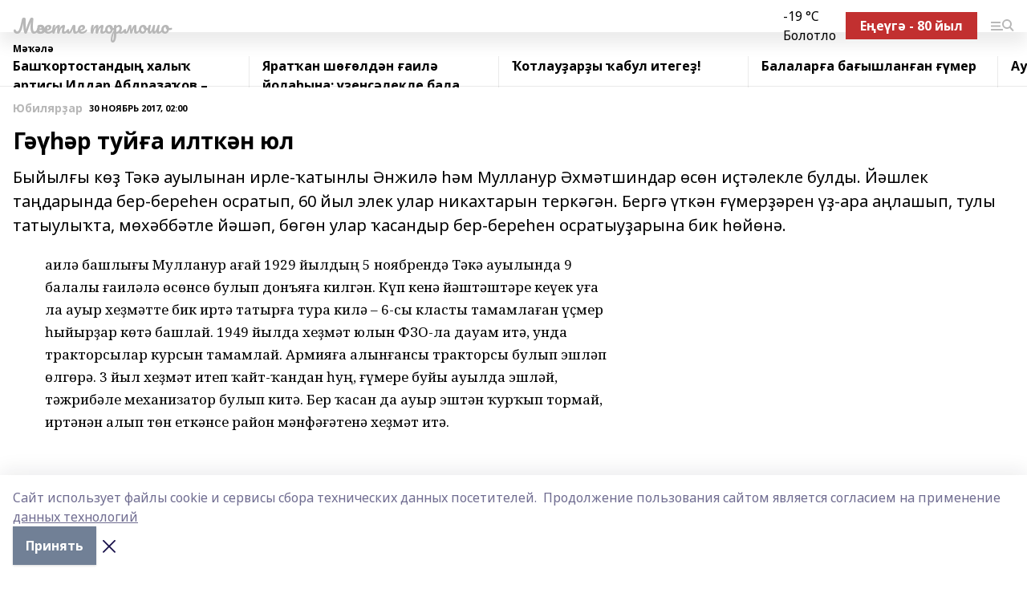

--- FILE ---
content_type: text/html; charset=utf-8
request_url: https://mechetlinskayalife-b.ru/articles/yubilyar-ar/2017-11-30/g-r-tuy-a-iltk-n-yul-168583
body_size: 27526
content:
<!doctype html>
<html data-n-head-ssr lang="ru" data-n-head="%7B%22lang%22:%7B%22ssr%22:%22ru%22%7D%7D">
  <head >
    <title>Гәүһәр туйға илткән юл</title><meta data-n-head="ssr" data-hid="google" name="google" content="notranslate"><meta data-n-head="ssr" data-hid="charset" charset="utf-8"><meta data-n-head="ssr" name="viewport" content="width=1300"><meta data-n-head="ssr" data-hid="og:url" property="og:url" content="https://mechetlinskayalife-b.ru/articles/yubilyar-ar/2017-11-30/g-r-tuy-a-iltk-n-yul-168583"><meta data-n-head="ssr" data-hid="og:type" property="og:type" content="article"><meta data-n-head="ssr" name="yandex-verification" content="05b9810241a67131"><meta data-n-head="ssr" name="google-site-verification" content="YiirboC87iLXixigTUjGomXt3aplIHLXqrjMfTSUrPE"><meta data-n-head="ssr" data-hid="og:title" property="og:title" content="Гәүһәр туйға илткән юл"><meta data-n-head="ssr" data-hid="og:description" property="og:description" content="Быйылғы көҙ Тәкә ауылынан ирле-ҡатынлы Әнжилә һәм Мулланур Әхмәтшиндар өсөн иҫтәлекле булды. Йәшлек таңдарында бер-береһен осратып, 60 йыл элек улар никахтарын теркәгән. Бергә үткән ғүмерҙәрен үҙ-ара аңлашып, тулы татыулыҡта, мөхәббәтле йәшәп, бөгөн улар ҡасандыр бер-береһен осратыуҙарына бик һөйөнә."><meta data-n-head="ssr" data-hid="description" name="description" content="Быйылғы көҙ Тәкә ауылынан ирле-ҡатынлы Әнжилә һәм Мулланур Әхмәтшиндар өсөн иҫтәлекле булды. Йәшлек таңдарында бер-береһен осратып, 60 йыл элек улар никахтарын теркәгән. Бергә үткән ғүмерҙәрен үҙ-ара аңлашып, тулы татыулыҡта, мөхәббәтле йәшәп, бөгөн улар ҡасандыр бер-береһен осратыуҙарына бик һөйөнә."><link data-n-head="ssr" rel="icon" href="null"><link data-n-head="ssr" rel="canonical" href="https://mechetlinskayalife-b.ru/articles/yubilyar-ar/2017-11-30/g-r-tuy-a-iltk-n-yul-168583"><link data-n-head="ssr" rel="preconnect" href="https://fonts.googleapis.com"><link data-n-head="ssr" rel="stylesheet" href="/fonts/noto-sans/index.css"><link data-n-head="ssr" rel="stylesheet" href="https://fonts.googleapis.com/css2?family=Noto+Serif:wght@400;700&amp;display=swap"><link data-n-head="ssr" rel="stylesheet" href="https://fonts.googleapis.com/css2?family=Inter:wght@400;600;700;900&amp;display=swap"><link data-n-head="ssr" rel="stylesheet" href="https://fonts.googleapis.com/css2?family=Montserrat:wght@400;700&amp;display=swap"><link data-n-head="ssr" rel="stylesheet" href="https://fonts.googleapis.com/css2?family=Pacifico&amp;display=swap"><style data-n-head="ssr">:root { --active-color: #b7b7b7; }</style><script data-n-head="ssr" src="https://yastatic.net/pcode/adfox/loader.js" crossorigin="anonymous"></script><script data-n-head="ssr" src="https://vk.com/js/api/openapi.js" async></script><script data-n-head="ssr" src="https://widget.sparrow.ru/js/embed.js" async></script><script data-n-head="ssr" src="//web.webpushs.com/js/push/8784697c0df23e34f303c4c0b6f4ed92_1.js" async></script><script data-n-head="ssr" src="https://yandex.ru/ads/system/header-bidding.js" async></script><script data-n-head="ssr" src="https://ads.digitalcaramel.com/js/bashinform.ru.js" type="text/javascript"></script><script data-n-head="ssr">window.yaContextCb = window.yaContextCb || []</script><script data-n-head="ssr" src="https://yandex.ru/ads/system/context.js" async></script><script data-n-head="ssr" type="application/ld+json">{
            "@context": "https://schema.org",
            "@type": "NewsArticle",
            "mainEntityOfPage": {
              "@type": "WebPage",
              "@id": "https://mechetlinskayalife-b.ru/articles/yubilyar-ar/2017-11-30/g-r-tuy-a-iltk-n-yul-168583"
            },
            "headline" : "Гәүһәр туйға илткән юл",
            "image": [
              "null"
            ],
            "datePublished": "2017-11-30T02:00:00.000+05:00",
            "author": [],
            "publisher": {
              "@type": "Organization",
              "name": "Мәсетле тормошо",
              "logo": {
                "@type": "ImageObject",
                "url": "null"
              }
            },
            "description": "Быйылғы көҙ Тәкә ауылынан ирле-ҡатынлы Әнжилә һәм Мулланур Әхмәтшиндар өсөн иҫтәлекле булды. Йәшлек таңдарында бер-береһен осратып, 60 йыл элек улар никахтарын теркәгән. Бергә үткән ғүмерҙәрен үҙ-ара аңлашып, тулы татыулыҡта, мөхәббәтле йәшәп, бөгөн улар ҡасандыр бер-береһен осратыуҙарына бик һөйөнә."
          }</script><link rel="preload" href="/_nuxt/274f3bb.js" as="script"><link rel="preload" href="/_nuxt/622ad3e.js" as="script"><link rel="preload" href="/_nuxt/ee7430d.js" as="script"><link rel="preload" href="/_nuxt/bbaf3f9.js" as="script"><link rel="preload" href="/_nuxt/b3945eb.js" as="script"><link rel="preload" href="/_nuxt/1f4701a.js" as="script"><link rel="preload" href="/_nuxt/bb7a823.js" as="script"><link rel="preload" href="/_nuxt/61cd1ad.js" as="script"><link rel="preload" href="/_nuxt/3795d03.js" as="script"><link rel="preload" href="/_nuxt/9842943.js" as="script"><style data-vue-ssr-id="02097838:0 0211d3d2:0 7e56e4e3:0 78c231fa:0 2b202313:0 3ba5510c:0 7deb7420:0 7501b878:0 67a80222:0 01f9c408:0 f11faff8:0 01b9542b:0 74a8f3db:0 fd82e6f0:0 69552a97:0 2bc4b7f8:0 67baf181:0 a473ccf0:0 3eb3f9ae:0 0684d134:0 7eba589d:0 77d4baa4:0 44e53ad8:0 d15e8f64:0">.fade-enter,.fade-leave-to{opacity:0}.fade-enter-active,.fade-leave-active{transition:opacity .2s ease}.fade-up-enter-active,.fade-up-leave-active{transition:all .35s}.fade-up-enter,.fade-up-leave-to{opacity:0;transform:translateY(-20px)}.rubric-date{display:flex;align-items:flex-end;margin-bottom:1rem}.cm-rubric{font-weight:700;font-size:14px;margin-right:.5rem;color:var(--active-color)}.cm-date{font-size:11px;text-transform:uppercase;font-weight:700}.cm-story{font-weight:700;font-size:14px;margin-left:.5rem;margin-right:.5rem;color:var(--active-color)}.serif-text{font-family:Noto Serif,serif;line-height:1.65;font-size:17px}.bg-img{background-size:cover;background-position:50%;height:0;position:relative;background-color:#e2e2e2;padding-bottom:56%;>img{position:absolute;left:0;top:0;width:100%;height:100%;-o-object-fit:cover;object-fit:cover;-o-object-position:center;object-position:center}}.btn{--text-opacity:1;color:#fff;color:rgba(255,255,255,var(--text-opacity));text-align:center;padding-top:1.5rem;padding-bottom:1.5rem;font-weight:700;cursor:pointer;margin-top:2rem;border-radius:8px;font-size:20px;background:var(--active-color)}.checkbox{border-radius:.5rem;border-width:1px;margin-right:1.25rem;cursor:pointer;border-color:#e9e9eb;width:32px;height:32px}.checkbox.__active{background:var(--active-color) 50% no-repeat url([data-uri]);border-color:var(--active-color)}.h1{margin-top:1rem;margin-bottom:1.5rem;font-weight:700;line-height:1.07;font-size:32px}.all-matters{text-align:center;cursor:pointer;padding-top:1.5rem;padding-bottom:1.5rem;font-weight:700;margin-bottom:2rem;border-radius:8px;background:#f5f5f5;font-size:20px}.all-matters.__small{padding-top:.75rem;padding-bottom:.75rem;margin-top:1.5rem;font-size:14px;border-radius:4px}[data-desktop]{.rubric-date{margin-bottom:1.25rem}.h1{font-size:46px;margin-top:1.5rem;margin-bottom:1.5rem}section.cols{display:grid;margin-left:58px;grid-gap:16px;grid-template-columns:816px 42px 300px}section.list-cols{display:grid;grid-gap:40px;grid-template-columns:1fr 300px}.matter-grid{display:flex;flex-wrap:wrap;margin-right:-16px}.top-sticky{position:-webkit-sticky;position:sticky;top:48px}.top-sticky.local{top:56px}.top-sticky.ig{top:86px}.top-sticky-matter{position:-webkit-sticky;position:sticky;z-index:1;top:102px}.top-sticky-matter.local{top:110px}.top-sticky-matter.ig{top:140px}}.search-form{display:flex;border-bottom-width:1px;--border-opacity:1;border-color:#fff;border-color:rgba(255,255,255,var(--border-opacity));padding-bottom:.75rem;justify-content:space-between;align-items:center;--text-opacity:1;color:#fff;color:rgba(255,255,255,var(--text-opacity));.reset{cursor:pointer;opacity:.5;display:block}input{background-color:transparent;border-style:none;--text-opacity:1;color:#fff;color:rgba(255,255,255,var(--text-opacity));outline:2px solid transparent;outline-offset:2px;width:66.666667%;font-size:20px}input::-moz-placeholder{color:hsla(0,0%,100%,.18824)}input:-ms-input-placeholder{color:hsla(0,0%,100%,.18824)}input::placeholder{color:hsla(0,0%,100%,.18824)}}[data-desktop] .search-form{width:820px;button{border-radius:.25rem;font-weight:700;padding:.5rem 1.5rem;cursor:pointer;--text-opacity:1;color:#fff;color:rgba(255,255,255,var(--text-opacity));font-size:22px;background:var(--active-color)}input{font-size:28px}.reset{margin-right:2rem;margin-left:auto}}html.locked{overflow:hidden}html{body{letter-spacing:-.03em;font-family:Noto Sans,sans-serif;line-height:1.19;font-size:14px}ol,ul{margin-left:2rem;margin-bottom:1rem;li{margin-bottom:.5rem}}ol{list-style-type:decimal}ul{list-style-type:disc}a{cursor:pointer;color:inherit}iframe,img,object,video{max-width:100%}}.container{padding-left:16px;padding-right:16px}[data-desktop]{min-width:1250px;.container{margin-left:auto;margin-right:auto;padding-left:0;padding-right:0;width:1250px}}
/*! normalize.css v8.0.1 | MIT License | github.com/necolas/normalize.css */html{line-height:1.15;-webkit-text-size-adjust:100%}body{margin:0}main{display:block}h1{font-size:2em;margin:.67em 0}hr{box-sizing:content-box;height:0;overflow:visible}pre{font-family:monospace,monospace;font-size:1em}a{background-color:transparent}abbr[title]{border-bottom:none;text-decoration:underline;-webkit-text-decoration:underline dotted;text-decoration:underline dotted}b,strong{font-weight:bolder}code,kbd,samp{font-family:monospace,monospace;font-size:1em}small{font-size:80%}sub,sup{font-size:75%;line-height:0;position:relative;vertical-align:baseline}sub{bottom:-.25em}sup{top:-.5em}img{border-style:none}button,input,optgroup,select,textarea{font-family:inherit;font-size:100%;line-height:1.15;margin:0}button,input{overflow:visible}button,select{text-transform:none}[type=button],[type=reset],[type=submit],button{-webkit-appearance:button}[type=button]::-moz-focus-inner,[type=reset]::-moz-focus-inner,[type=submit]::-moz-focus-inner,button::-moz-focus-inner{border-style:none;padding:0}[type=button]:-moz-focusring,[type=reset]:-moz-focusring,[type=submit]:-moz-focusring,button:-moz-focusring{outline:1px dotted ButtonText}fieldset{padding:.35em .75em .625em}legend{box-sizing:border-box;color:inherit;display:table;max-width:100%;padding:0;white-space:normal}progress{vertical-align:baseline}textarea{overflow:auto}[type=checkbox],[type=radio]{box-sizing:border-box;padding:0}[type=number]::-webkit-inner-spin-button,[type=number]::-webkit-outer-spin-button{height:auto}[type=search]{-webkit-appearance:textfield;outline-offset:-2px}[type=search]::-webkit-search-decoration{-webkit-appearance:none}::-webkit-file-upload-button{-webkit-appearance:button;font:inherit}details{display:block}summary{display:list-item}[hidden],template{display:none}blockquote,dd,dl,figure,h1,h2,h3,h4,h5,h6,hr,p,pre{margin:0}button{background-color:transparent;background-image:none}button:focus{outline:1px dotted;outline:5px auto -webkit-focus-ring-color}fieldset,ol,ul{margin:0;padding:0}ol,ul{list-style:none}html{font-family:Noto Sans,sans-serif;line-height:1.5}*,:after,:before{box-sizing:border-box;border:0 solid #e2e8f0}hr{border-top-width:1px}img{border-style:solid}textarea{resize:vertical}input::-moz-placeholder,textarea::-moz-placeholder{color:#a0aec0}input:-ms-input-placeholder,textarea:-ms-input-placeholder{color:#a0aec0}input::placeholder,textarea::placeholder{color:#a0aec0}[role=button],button{cursor:pointer}table{border-collapse:collapse}h1,h2,h3,h4,h5,h6{font-size:inherit;font-weight:inherit}a{color:inherit;text-decoration:inherit}button,input,optgroup,select,textarea{padding:0;line-height:inherit;color:inherit}code,kbd,pre,samp{font-family:Menlo,Monaco,Consolas,"Liberation Mono","Courier New",monospace}audio,canvas,embed,iframe,img,object,svg,video{display:block;vertical-align:middle}img,video{max-width:100%;height:auto}.appearance-none{-webkit-appearance:none;-moz-appearance:none;appearance:none}.bg-transparent{background-color:transparent}.bg-black{--bg-opacity:1;background-color:#000;background-color:rgba(0,0,0,var(--bg-opacity))}.bg-white{--bg-opacity:1;background-color:#fff;background-color:rgba(255,255,255,var(--bg-opacity))}.bg-gray-200{--bg-opacity:1;background-color:#edf2f7;background-color:rgba(237,242,247,var(--bg-opacity))}.bg-center{background-position:50%}.bg-top{background-position:top}.bg-no-repeat{background-repeat:no-repeat}.bg-cover{background-size:cover}.bg-contain{background-size:contain}.border-collapse{border-collapse:collapse}.border-black{--border-opacity:1;border-color:#000;border-color:rgba(0,0,0,var(--border-opacity))}.border-blue-400{--border-opacity:1;border-color:#63b3ed;border-color:rgba(99,179,237,var(--border-opacity))}.rounded{border-radius:.25rem}.rounded-lg{border-radius:.5rem}.rounded-full{border-radius:9999px}.border-none{border-style:none}.border-2{border-width:2px}.border-4{border-width:4px}.border{border-width:1px}.border-t-0{border-top-width:0}.border-t{border-top-width:1px}.border-b{border-bottom-width:1px}.cursor-pointer{cursor:pointer}.block{display:block}.inline-block{display:inline-block}.flex{display:flex}.table{display:table}.grid{display:grid}.hidden{display:none}.flex-col{flex-direction:column}.flex-wrap{flex-wrap:wrap}.flex-no-wrap{flex-wrap:nowrap}.items-center{align-items:center}.justify-center{justify-content:center}.justify-between{justify-content:space-between}.flex-grow-0{flex-grow:0}.flex-shrink-0{flex-shrink:0}.order-first{order:-9999}.order-last{order:9999}.font-sans{font-family:Noto Sans,sans-serif}.font-serif{font-family:Noto Serif,serif}.font-medium{font-weight:500}.font-semibold{font-weight:600}.font-bold{font-weight:700}.h-3{height:.75rem}.h-6{height:1.5rem}.h-12{height:3rem}.h-auto{height:auto}.h-full{height:100%}.text-xs{font-size:11px}.text-sm{font-size:12px}.text-base{font-size:14px}.text-lg{font-size:16px}.text-xl{font-size:18px}.text-2xl{font-size:21px}.text-3xl{font-size:30px}.text-4xl{font-size:46px}.leading-6{line-height:1.5rem}.leading-none{line-height:1}.leading-tight{line-height:1.07}.leading-snug{line-height:1.125}.m-0{margin:0}.my-0{margin-top:0;margin-bottom:0}.mx-0{margin-left:0;margin-right:0}.mx-1{margin-left:.25rem;margin-right:.25rem}.mx-2{margin-left:.5rem;margin-right:.5rem}.my-4{margin-top:1rem;margin-bottom:1rem}.mx-4{margin-left:1rem;margin-right:1rem}.my-5{margin-top:1.25rem;margin-bottom:1.25rem}.mx-5{margin-left:1.25rem;margin-right:1.25rem}.my-6{margin-top:1.5rem;margin-bottom:1.5rem}.my-8{margin-top:2rem;margin-bottom:2rem}.mx-auto{margin-left:auto;margin-right:auto}.-mx-3{margin-left:-.75rem;margin-right:-.75rem}.-my-4{margin-top:-1rem;margin-bottom:-1rem}.mt-0{margin-top:0}.mr-0{margin-right:0}.mb-0{margin-bottom:0}.ml-0{margin-left:0}.mt-1{margin-top:.25rem}.mr-1{margin-right:.25rem}.mb-1{margin-bottom:.25rem}.ml-1{margin-left:.25rem}.mt-2{margin-top:.5rem}.mr-2{margin-right:.5rem}.mb-2{margin-bottom:.5rem}.ml-2{margin-left:.5rem}.mt-3{margin-top:.75rem}.mr-3{margin-right:.75rem}.mb-3{margin-bottom:.75rem}.mt-4{margin-top:1rem}.mr-4{margin-right:1rem}.mb-4{margin-bottom:1rem}.ml-4{margin-left:1rem}.mt-5{margin-top:1.25rem}.mr-5{margin-right:1.25rem}.mb-5{margin-bottom:1.25rem}.mt-6{margin-top:1.5rem}.mr-6{margin-right:1.5rem}.mb-6{margin-bottom:1.5rem}.mt-8{margin-top:2rem}.mr-8{margin-right:2rem}.mb-8{margin-bottom:2rem}.ml-8{margin-left:2rem}.mt-10{margin-top:2.5rem}.ml-10{margin-left:2.5rem}.mt-12{margin-top:3rem}.mb-12{margin-bottom:3rem}.mt-16{margin-top:4rem}.mb-16{margin-bottom:4rem}.mr-20{margin-right:5rem}.mr-auto{margin-right:auto}.ml-auto{margin-left:auto}.mt-px{margin-top:1px}.-mt-2{margin-top:-.5rem}.max-w-none{max-width:none}.max-w-full{max-width:100%}.object-contain{-o-object-fit:contain;object-fit:contain}.object-cover{-o-object-fit:cover;object-fit:cover}.object-center{-o-object-position:center;object-position:center}.opacity-0{opacity:0}.opacity-50{opacity:.5}.outline-none{outline:2px solid transparent;outline-offset:2px}.overflow-auto{overflow:auto}.overflow-hidden{overflow:hidden}.overflow-visible{overflow:visible}.p-0{padding:0}.p-2{padding:.5rem}.p-3{padding:.75rem}.p-4{padding:1rem}.p-8{padding:2rem}.px-0{padding-left:0;padding-right:0}.py-1{padding-top:.25rem;padding-bottom:.25rem}.px-1{padding-left:.25rem;padding-right:.25rem}.py-2{padding-top:.5rem;padding-bottom:.5rem}.px-2{padding-left:.5rem;padding-right:.5rem}.py-3{padding-top:.75rem;padding-bottom:.75rem}.px-3{padding-left:.75rem;padding-right:.75rem}.py-4{padding-top:1rem;padding-bottom:1rem}.px-4{padding-left:1rem;padding-right:1rem}.px-5{padding-left:1.25rem;padding-right:1.25rem}.px-6{padding-left:1.5rem;padding-right:1.5rem}.py-8{padding-top:2rem;padding-bottom:2rem}.py-10{padding-top:2.5rem;padding-bottom:2.5rem}.pt-0{padding-top:0}.pr-0{padding-right:0}.pb-0{padding-bottom:0}.pt-1{padding-top:.25rem}.pt-2{padding-top:.5rem}.pb-2{padding-bottom:.5rem}.pl-2{padding-left:.5rem}.pt-3{padding-top:.75rem}.pb-3{padding-bottom:.75rem}.pt-4{padding-top:1rem}.pr-4{padding-right:1rem}.pb-4{padding-bottom:1rem}.pl-4{padding-left:1rem}.pt-5{padding-top:1.25rem}.pr-5{padding-right:1.25rem}.pb-5{padding-bottom:1.25rem}.pl-5{padding-left:1.25rem}.pt-6{padding-top:1.5rem}.pb-6{padding-bottom:1.5rem}.pl-6{padding-left:1.5rem}.pt-8{padding-top:2rem}.pb-8{padding-bottom:2rem}.pr-10{padding-right:2.5rem}.pb-12{padding-bottom:3rem}.pl-12{padding-left:3rem}.pb-16{padding-bottom:4rem}.pointer-events-none{pointer-events:none}.fixed{position:fixed}.absolute{position:absolute}.relative{position:relative}.sticky{position:-webkit-sticky;position:sticky}.top-0{top:0}.right-0{right:0}.bottom-0{bottom:0}.left-0{left:0}.left-auto{left:auto}.shadow{box-shadow:0 1px 3px 0 rgba(0,0,0,.1),0 1px 2px 0 rgba(0,0,0,.06)}.shadow-none{box-shadow:none}.text-center{text-align:center}.text-right{text-align:right}.text-transparent{color:transparent}.text-black{--text-opacity:1;color:#000;color:rgba(0,0,0,var(--text-opacity))}.text-white{--text-opacity:1;color:#fff;color:rgba(255,255,255,var(--text-opacity))}.text-gray-600{--text-opacity:1;color:#718096;color:rgba(113,128,150,var(--text-opacity))}.text-gray-700{--text-opacity:1;color:#4a5568;color:rgba(74,85,104,var(--text-opacity))}.uppercase{text-transform:uppercase}.underline{text-decoration:underline}.tracking-tight{letter-spacing:-.05em}.select-none{-webkit-user-select:none;-moz-user-select:none;-ms-user-select:none;user-select:none}.select-all{-webkit-user-select:all;-moz-user-select:all;-ms-user-select:all;user-select:all}.visible{visibility:visible}.invisible{visibility:hidden}.whitespace-no-wrap{white-space:nowrap}.w-3{width:.75rem}.w-auto{width:auto}.w-1\/3{width:33.333333%}.w-full{width:100%}.z-20{z-index:20}.z-50{z-index:50}.gap-1{grid-gap:.25rem;gap:.25rem}.gap-2{grid-gap:.5rem;gap:.5rem}.gap-3{grid-gap:.75rem;gap:.75rem}.gap-4{grid-gap:1rem;gap:1rem}.gap-5{grid-gap:1.25rem;gap:1.25rem}.gap-6{grid-gap:1.5rem;gap:1.5rem}.gap-8{grid-gap:2rem;gap:2rem}.gap-10{grid-gap:2.5rem;gap:2.5rem}.grid-cols-1{grid-template-columns:repeat(1,minmax(0,1fr))}.grid-cols-2{grid-template-columns:repeat(2,minmax(0,1fr))}.grid-cols-3{grid-template-columns:repeat(3,minmax(0,1fr))}.grid-cols-4{grid-template-columns:repeat(4,minmax(0,1fr))}.grid-cols-5{grid-template-columns:repeat(5,minmax(0,1fr))}.transform{--transform-translate-x:0;--transform-translate-y:0;--transform-rotate:0;--transform-skew-x:0;--transform-skew-y:0;--transform-scale-x:1;--transform-scale-y:1;transform:translateX(var(--transform-translate-x)) translateY(var(--transform-translate-y)) rotate(var(--transform-rotate)) skewX(var(--transform-skew-x)) skewY(var(--transform-skew-y)) scaleX(var(--transform-scale-x)) scaleY(var(--transform-scale-y))}.transition-all{transition-property:all}.transition{transition-property:background-color,border-color,color,fill,stroke,opacity,box-shadow,transform}@-webkit-keyframes spin{to{transform:rotate(1turn)}}@keyframes spin{to{transform:rotate(1turn)}}@-webkit-keyframes ping{75%,to{transform:scale(2);opacity:0}}@keyframes ping{75%,to{transform:scale(2);opacity:0}}@-webkit-keyframes pulse{50%{opacity:.5}}@keyframes pulse{50%{opacity:.5}}@-webkit-keyframes bounce{0%,to{transform:translateY(-25%);-webkit-animation-timing-function:cubic-bezier(.8,0,1,1);animation-timing-function:cubic-bezier(.8,0,1,1)}50%{transform:none;-webkit-animation-timing-function:cubic-bezier(0,0,.2,1);animation-timing-function:cubic-bezier(0,0,.2,1)}}@keyframes bounce{0%,to{transform:translateY(-25%);-webkit-animation-timing-function:cubic-bezier(.8,0,1,1);animation-timing-function:cubic-bezier(.8,0,1,1)}50%{transform:none;-webkit-animation-timing-function:cubic-bezier(0,0,.2,1);animation-timing-function:cubic-bezier(0,0,.2,1)}}
.nuxt-progress{position:fixed;top:0;left:0;right:0;height:2px;width:0;opacity:1;transition:width .1s,opacity .4s;background-color:var(--active-color);z-index:999999}.nuxt-progress.nuxt-progress-notransition{transition:none}.nuxt-progress-failed{background-color:red}
.page_1iNBq{position:relative;min-height:65vh}[data-desktop]{.topBanner_Im5IM{margin-left:auto;margin-right:auto;width:1256px}}
.bnr_2VvRX{margin-left:auto;margin-right:auto;width:300px}.bnr_2VvRX:not(:empty){margin-bottom:1rem}.bnrContainer_1ho9N.mb-0 .bnr_2VvRX{margin-bottom:0}[data-desktop]{.bnr_2VvRX{width:auto;margin-left:0;margin-right:0}}
.topline-container[data-v-7682f57c]{position:-webkit-sticky;position:sticky;top:0;z-index:10}.bottom-menu[data-v-7682f57c]{--bg-opacity:1;background-color:#fff;background-color:rgba(255,255,255,var(--bg-opacity));height:45px;box-shadow:0 15px 20px rgba(0,0,0,.08)}.bottom-menu.__dark[data-v-7682f57c]{--bg-opacity:1;background-color:#000;background-color:rgba(0,0,0,var(--bg-opacity));.bottom-menu-link{--text-opacity:1;color:#fff;color:rgba(255,255,255,var(--text-opacity))}.bottom-menu-link:hover{color:var(--active-color)}}.bottom-menu-links[data-v-7682f57c]{display:flex;overflow:auto;grid-gap:1rem;gap:1rem;padding-top:1rem;padding-bottom:1rem;scrollbar-width:none}.bottom-menu-links[data-v-7682f57c]::-webkit-scrollbar{display:none}.bottom-menu-link[data-v-7682f57c]{white-space:nowrap;font-weight:700}.bottom-menu-link[data-v-7682f57c]:hover{color:var(--active-color)}
.topline_KUXuM{--bg-opacity:1;background-color:#fff;background-color:rgba(255,255,255,var(--bg-opacity));padding-top:.5rem;padding-bottom:.5rem;position:relative;box-shadow:0 15px 20px rgba(0,0,0,.08);height:40px;z-index:1}.topline_KUXuM.__dark_3HDH5{--bg-opacity:1;background-color:#000;background-color:rgba(0,0,0,var(--bg-opacity))}[data-desktop]{.topline_KUXuM{height:50px}}
.container_3LUUG{display:flex;align-items:center;justify-content:space-between}.container_3LUUG.__dark_AMgBk{.logo_1geVj{--text-opacity:1;color:#fff;color:rgba(255,255,255,var(--text-opacity))}.menu-trigger_2_P72{--bg-opacity:1;background-color:#fff;background-color:rgba(255,255,255,var(--bg-opacity))}.lang_107ai,.topline-item_1BCyx{--text-opacity:1;color:#fff;color:rgba(255,255,255,var(--text-opacity))}.lang_107ai{background-image:url([data-uri])}}.lang_107ai{margin-left:auto;margin-right:1.25rem;padding-right:1rem;padding-left:.5rem;cursor:pointer;display:flex;align-items:center;font-weight:700;-webkit-appearance:none;-moz-appearance:none;appearance:none;outline:2px solid transparent;outline-offset:2px;text-transform:uppercase;background:no-repeat url([data-uri]) calc(100% - 3px) 50%}.logo-img_9ttWw{max-height:30px}.logo-text_Gwlnp{white-space:nowrap;font-family:Pacifico,serif;font-size:24px;line-height:.9;color:var(--active-color)}.menu-trigger_2_P72{cursor:pointer;width:30px;height:24px;background:var(--active-color);-webkit-mask:no-repeat url(/_nuxt/img/menu.cffb7c4.svg) center;mask:no-repeat url(/_nuxt/img/menu.cffb7c4.svg) center}.menu-trigger_2_P72.__cross_3NUSb{-webkit-mask-image:url([data-uri]);mask-image:url([data-uri])}.topline-item_1BCyx{font-weight:700;line-height:1;margin-right:16px}.topline-item_1BCyx,.topline-item_1BCyx.blue_1SDgs,.topline-item_1BCyx.red_1EmKm{--text-opacity:1;color:#fff;color:rgba(255,255,255,var(--text-opacity))}.topline-item_1BCyx.blue_1SDgs,.topline-item_1BCyx.red_1EmKm{padding:9px 18px;background:#8bb1d4}.topline-item_1BCyx.red_1EmKm{background:#c23030}.topline-item_1BCyx.default_3xuLv{font-size:12px;color:var(--active-color);max-width:100px}[data-desktop]{.logo-img_9ttWw{max-height:40px}.logo-text_Gwlnp{position:relative;top:-3px;font-size:36px}.slogan-desktop_2LraR{font-size:11px;margin-left:2.5rem;font-weight:700;text-transform:uppercase;color:#5e6a70}.lang_107ai{margin-left:0}}
.weather[data-v-f75b9a02]{display:flex;align-items:center;.icon{border-radius:9999px;margin-right:.5rem;background:var(--active-color) no-repeat 50%/11px;width:18px;height:18px}.clear{background-image:url(/_nuxt/img/clear.504a39c.svg)}.clouds{background-image:url(/_nuxt/img/clouds.35bb1b1.svg)}.few_clouds{background-image:url(/_nuxt/img/few_clouds.849e8ce.svg)}.rain{background-image:url(/_nuxt/img/rain.fa221cc.svg)}.snow{background-image:url(/_nuxt/img/snow.3971728.svg)}.thunderstorm_w_rain{background-image:url(/_nuxt/img/thunderstorm_w_rain.f4f5bf2.svg)}.thunderstorm{background-image:url(/_nuxt/img/thunderstorm.bbf00c1.svg)}.text{font-size:12px;font-weight:700;line-height:1;color:rgba(0,0,0,.9)}}.__dark.weather .text[data-v-f75b9a02]{--text-opacity:1;color:#fff;color:rgba(255,255,255,var(--text-opacity))}
.block_35WEi{position:-webkit-sticky;position:sticky;left:0;width:100%;padding-top:.75rem;padding-bottom:.75rem;--bg-opacity:1;background-color:#fff;background-color:rgba(255,255,255,var(--bg-opacity));--text-opacity:1;color:#000;color:rgba(0,0,0,var(--text-opacity));height:68px;z-index:8;border-bottom:1px solid rgba(0,0,0,.08235)}.block_35WEi.invisible_3bwn4{visibility:hidden}.block_35WEi.local_2u9p8,.block_35WEi.local_ext_2mSQw{top:40px}.block_35WEi.local_2u9p8.has_bottom_items_u0rcZ,.block_35WEi.local_ext_2mSQw.has_bottom_items_u0rcZ{top:85px}.block_35WEi.ig_3ld7e{top:50px}.block_35WEi.ig_3ld7e.has_bottom_items_u0rcZ{top:95px}.block_35WEi.bi_3BhQ1,.block_35WEi.bi_ext_1Yp6j{top:49px}.block_35WEi.bi_3BhQ1.has_bottom_items_u0rcZ,.block_35WEi.bi_ext_1Yp6j.has_bottom_items_u0rcZ{top:94px}.block_35WEi.red_wPGsU{background:#fdf3f3;.blockTitle_1BF2P{color:#d65a47}}.block_35WEi.blue_2AJX7{background:#e6ecf2;.blockTitle_1BF2P{color:#8bb1d4}}.block_35WEi{.loading_1RKbb{height:1.5rem;margin:0 auto}}.blockTitle_1BF2P{font-weight:700;font-size:12px;margin-bottom:.25rem;display:inline-block;overflow:hidden;max-height:1.2em;display:-webkit-box;-webkit-line-clamp:1;-webkit-box-orient:vertical;text-overflow:ellipsis}.items_2XU71{display:flex;overflow:auto;margin-left:-16px;margin-right:-16px;padding-left:16px;padding-right:16px}.items_2XU71::-webkit-scrollbar{display:none}.item_KFfAv{flex-shrink:0;flex-grow:0;padding-right:1rem;margin-right:1rem;font-weight:700;overflow:hidden;width:295px;max-height:2.4em;border-right:1px solid rgba(0,0,0,.08235);display:-webkit-box;-webkit-line-clamp:2;-webkit-box-orient:vertical;text-overflow:ellipsis}.item_KFfAv:hover{opacity:.75}[data-desktop]{.block_35WEi{height:54px}.block_35WEi.local_2u9p8,.block_35WEi.local_ext_2mSQw{top:50px}.block_35WEi.local_2u9p8.has_bottom_items_u0rcZ,.block_35WEi.local_ext_2mSQw.has_bottom_items_u0rcZ{top:95px}.block_35WEi.ig_3ld7e{top:80px}.block_35WEi.ig_3ld7e.has_bottom_items_u0rcZ{top:125px}.block_35WEi.bi_3BhQ1,.block_35WEi.bi_ext_1Yp6j{top:42px}.block_35WEi.bi_3BhQ1.has_bottom_items_u0rcZ,.block_35WEi.bi_ext_1Yp6j.has_bottom_items_u0rcZ{top:87px}.block_35WEi.image_3yONs{.prev_1cQoq{background-image:url([data-uri])}.next_827zB{background-image:url([data-uri])}}.wrapper_TrcU4{display:grid;grid-template-columns:240px calc(100% - 320px)}.next_827zB,.prev_1cQoq{position:absolute;cursor:pointer;width:24px;height:24px;top:4px;left:210px;background:url([data-uri])}.next_827zB{left:auto;right:15px;background:url([data-uri])}.blockTitle_1BF2P{font-size:18px;padding-right:2.5rem;margin-right:0;max-height:2.4em;-webkit-line-clamp:2}.items_2XU71{margin-left:0;padding-left:0;-ms-scroll-snap-type:x mandatory;scroll-snap-type:x mandatory;scroll-behavior:smooth;scrollbar-width:none}.item_KFfAv,.items_2XU71{margin-right:0;padding-right:0}.item_KFfAv{padding-left:1.25rem;scroll-snap-align:start;width:310px;border-left:1px solid rgba(0,0,0,.08235);border-right:none}}
@-webkit-keyframes rotate-data-v-8cdd8c10{0%{transform:rotate(0)}to{transform:rotate(1turn)}}@keyframes rotate-data-v-8cdd8c10{0%{transform:rotate(0)}to{transform:rotate(1turn)}}.component[data-v-8cdd8c10]{height:3rem;margin-top:1.5rem;margin-bottom:1.5rem;display:flex;justify-content:center;align-items:center;span{height:100%;width:4rem;background:no-repeat url(/_nuxt/img/loading.dd38236.svg) 50%/contain;-webkit-animation:rotate-data-v-8cdd8c10 .8s infinite;animation:rotate-data-v-8cdd8c10 .8s infinite}}
.promo_ZrQsB{text-align:center;display:block;--text-opacity:1;color:#fff;color:rgba(255,255,255,var(--text-opacity));font-weight:500;font-size:16px;line-height:1;position:relative;z-index:1;background:#d65a47;padding:6px 20px}[data-desktop]{.promo_ZrQsB{margin-left:auto;margin-right:auto;font-size:18px;padding:12px 40px}}
.feedTriggerMobile_1uP3h{text-align:center;width:100%;left:0;bottom:0;padding:1rem;color:#000;color:rgba(0,0,0,var(--text-opacity));background:#e7e7e7;filter:drop-shadow(0 -10px 30px rgba(0,0,0,.4))}.feedTriggerMobile_1uP3h,[data-desktop] .feedTriggerDesktop_eR1zC{position:fixed;font-weight:700;--text-opacity:1;z-index:8}[data-desktop] .feedTriggerDesktop_eR1zC{color:#fff;color:rgba(255,255,255,var(--text-opacity));cursor:pointer;padding:1rem 1rem 1rem 1.5rem;display:flex;align-items:center;justify-content:space-between;width:auto;font-size:28px;right:20px;bottom:20px;line-height:.85;background:var(--active-color);.new_36fkO{--bg-opacity:1;background-color:#fff;background-color:rgba(255,255,255,var(--bg-opacity));font-size:18px;padding:.25rem .5rem;margin-left:1rem;color:var(--active-color)}}
.noindex_1PbKm{display:block}.rubricDate_XPC5P{display:flex;margin-bottom:1rem;align-items:center;flex-wrap:wrap;grid-row-gap:.5rem;row-gap:.5rem}[data-desktop]{.rubricDate_XPC5P{margin-left:58px}.noindex_1PbKm,.pollContainer_25rgc{margin-left:40px}.noindex_1PbKm{width:700px}}
.h1_fQcc_{margin-top:0;margin-bottom:1rem;font-size:28px}.bigLead_37UJd{margin-bottom:1.25rem;font-size:20px}[data-desktop]{.h1_fQcc_{margin-bottom:1.25rem;margin-top:0;font-size:40px}.bigLead_37UJd{font-size:21px;margin-bottom:2rem}.smallLead_3mYo6{font-size:21px;font-weight:500}.leadImg_n0Xok{display:grid;grid-gap:2rem;gap:2rem;margin-bottom:2rem;grid-template-columns:repeat(2,minmax(0,1fr));margin-left:40px;width:700px}}
.partner[data-v-73e20f19]{margin-top:1rem;margin-bottom:1rem;color:rgba(0,0,0,.31373)}
.block_1h4f8{margin-bottom:1.5rem}[data-desktop] .block_1h4f8{margin-bottom:2rem}
.paragraph[data-v-7a4bd814]{a{color:var(--active-color)}p{margin-bottom:1.5rem}ol,ul{margin-left:2rem;margin-bottom:1rem;li{margin-bottom:.5rem}}ol{list-style-type:decimal}ul{list-style-type:disc}.question{font-weight:700;font-size:21px;line-height:1.43}.answer:before,.question:before{content:"— "}h2,h3,h4{font-weight:700;margin-bottom:1.5rem;line-height:1.07;font-family:Noto Sans,sans-serif}h2{font-size:30px}h3{font-size:21px}h4{font-size:18px}blockquote{padding-top:1rem;padding-bottom:1rem;margin-bottom:1rem;font-weight:700;font-family:Noto Sans,sans-serif;border-top:6px solid var(--active-color);border-bottom:6px solid var(--active-color);font-size:19px;line-height:1.15}.table-wrapper{overflow:auto}table{border-collapse:collapse;margin-top:1rem;margin-bottom:1rem;min-width:100%;td{padding:.75rem .5rem;border-width:1px}p{margin:0}}}
.readus_3o8ag{margin-bottom:1.5rem;font-weight:700;font-size:16px}.subscribeButton_2yILe{font-weight:700;--text-opacity:1;color:#fff;color:rgba(255,255,255,var(--text-opacity));text-align:center;letter-spacing:-.05em;background:var(--active-color);padding:0 8px 3px;border-radius:11px;font-size:15px;width:140px}.rTitle_ae5sX{margin-bottom:1rem;font-family:Noto Sans,sans-serif;font-weight:700;color:#202022;font-size:20px;font-style:normal;line-height:normal}.items_1vOtx{display:flex;flex-wrap:wrap;grid-gap:.75rem;gap:.75rem;max-width:360px}.items_1vOtx.regional_OHiaP{.socialIcon_1xwkP{width:calc(33% - 10px)}.socialIcon_1xwkP:first-child,.socialIcon_1xwkP:nth-child(2){width:calc(50% - 10px)}}.socialIcon_1xwkP{margin-bottom:.5rem;background-size:contain;background-repeat:no-repeat;flex-shrink:0;width:calc(50% - 10px);background-position:0;height:30px}.vkIcon_1J2rG{background-image:url(/_nuxt/img/vk.07bf3d5.svg)}.vkShortIcon_1XRTC{background-image:url(/_nuxt/img/vk-short.1e19426.svg)}.tgIcon_3Y6iI{background-image:url(/_nuxt/img/tg.bfb93b5.svg)}.zenIcon_1Vpt0{background-image:url(/_nuxt/img/zen.1c41c49.svg)}.okIcon_3Q4dv{background-image:url(/_nuxt/img/ok.de8d66c.svg)}.okShortIcon_12fSg{background-image:url(/_nuxt/img/ok-short.e0e3723.svg)}.maxIcon_3MreL{background-image:url(/_nuxt/img/max.da7c1ef.png)}[data-desktop]{.readus_3o8ag{margin-left:2.5rem}.items_1vOtx{flex-wrap:nowrap;max-width:none;align-items:center}.subscribeButton_2yILe{text-align:center;font-weight:700;width:auto;padding:4px 7px 7px;font-size:25px}.socialIcon_1xwkP{height:45px}.vkIcon_1J2rG{width:197px!important}.vkShortIcon_1XRTC{width:90px!important}.tgIcon_3Y6iI{width:160px!important}.zenIcon_1Vpt0{width:110px!important}.okIcon_3Q4dv{width:256px!important}.okShortIcon_12fSg{width:90px!important}.maxIcon_3MreL{width:110px!important}}
.socials_3qx1G{margin-bottom:1.5rem}.socials_3qx1G.__black a{--border-opacity:1;border-color:#000;border-color:rgba(0,0,0,var(--border-opacity))}.socials_3qx1G.__border-white_1pZ66 .items_JTU4t a{--border-opacity:1;border-color:#fff;border-color:rgba(255,255,255,var(--border-opacity))}.socials_3qx1G{a{display:block;background-position:50%;background-repeat:no-repeat;cursor:pointer;width:20%;border:.5px solid #e2e2e2;border-right-width:0;height:42px}a:last-child{border-right-width:1px}}.items_JTU4t{display:flex}.vk_3jS8H{background-image:url(/_nuxt/img/vk.a3fc87d.svg)}.ok_3Znis{background-image:url(/_nuxt/img/ok.480e53f.svg)}.wa_32a2a{background-image:url(/_nuxt/img/wa.f2f254d.svg)}.tg_1vndD{background-image:url([data-uri])}.print_3gkIT{background-image:url(/_nuxt/img/print.f5ef7f3.svg)}.max_sqBYC{background-image:url([data-uri])}[data-desktop]{.socials_3qx1G{margin-bottom:0;width:42px}.socials_3qx1G.__sticky{position:-webkit-sticky;position:sticky;top:102px}.socials_3qx1G.__sticky.local_3XMUZ{top:110px}.socials_3qx1G.__sticky.ig_zkzMn{top:140px}.socials_3qx1G{a{width:auto;border-width:1px;border-bottom-width:0}a:last-child{border-bottom-width:1px}}.items_JTU4t{display:block}}.socials_3qx1G.__dark_1QzU6{a{border-color:#373737}.vk_3jS8H{background-image:url(/_nuxt/img/vk-white.dc41d20.svg)}.ok_3Znis{background-image:url(/_nuxt/img/ok-white.c2036d3.svg)}.wa_32a2a{background-image:url(/_nuxt/img/wa-white.e567518.svg)}.tg_1vndD{background-image:url([data-uri])}.print_3gkIT{background-image:url(/_nuxt/img/print-white.f6fd3d9.svg)}.max_sqBYC{background-image:url([data-uri])}}
.blockTitle_2XRiy{margin-bottom:.75rem;font-weight:700;font-size:28px}.itemsContainer_3JjHp{overflow:auto;margin-right:-1rem}.items_Kf7PA{width:770px;display:flex;overflow:auto}.teaserItem_ZVyTH{padding:.75rem;background:#f2f2f4;width:240px;margin-right:16px;.img_3lUmb{margin-bottom:.5rem}.title_3KNuK{line-height:1.07;font-size:18px;font-weight:700}}.teaserItem_ZVyTH:hover .title_3KNuK{color:var(--active-color)}[data-desktop]{.blockTitle_2XRiy{font-size:30px}.itemsContainer_3JjHp{margin-right:0;overflow:visible}.items_Kf7PA{display:grid;grid-template-columns:repeat(3,minmax(0,1fr));grid-gap:1.5rem;gap:1.5rem;width:auto;overflow:visible}.teaserItem_ZVyTH{width:auto;margin-right:0;background-color:transparent;padding:0;.img_3lUmb{background:#8894a2 url(/_nuxt/img/pattern-mix.5c9ce73.svg) 100% 100% no-repeat;padding-right:40px}.title_3KNuK{font-size:21px}}}
.blurImgContainer_3_532{position:relative;overflow:hidden;--bg-opacity:1;background-color:#edf2f7;background-color:rgba(237,242,247,var(--bg-opacity));background-position:50%;background-repeat:no-repeat;display:flex;align-items:center;justify-content:center;aspect-ratio:16/9;background-image:url(/img/loading.svg)}.blurImgBlur_2fI8T{background-position:50%;background-size:cover;filter:blur(10px)}.blurImgBlur_2fI8T,.blurImgImg_ZaMSE{position:absolute;left:0;top:0;width:100%;height:100%}.blurImgImg_ZaMSE{-o-object-fit:contain;object-fit:contain;-o-object-position:center;object-position:center}.play_hPlPQ{background-size:contain;background-position:50%;background-repeat:no-repeat;position:relative;z-index:1;width:18%;min-width:30px;max-width:80px;aspect-ratio:1/1;background-image:url([data-uri])}[data-desktop]{.play_hPlPQ{min-width:35px}}
.footer_2pohu{padding:2rem .75rem;margin-top:2rem;position:relative;background:#282828;color:#eceff1}[data-desktop]{.footer_2pohu{padding:2.5rem 0}}
.footerContainer_YJ8Ze{display:grid;grid-template-columns:repeat(1,minmax(0,1fr));grid-gap:20px;font-family:Inter,sans-serif;font-size:13px;line-height:1.38;a{--text-opacity:1;color:#fff;color:rgba(255,255,255,var(--text-opacity));opacity:.75}a:hover{opacity:.5}}.contacts_3N-fT{display:grid;grid-template-columns:repeat(1,minmax(0,1fr));grid-gap:.75rem;gap:.75rem}[data-desktop]{.footerContainer_YJ8Ze{grid-gap:2.5rem;gap:2.5rem;grid-template-columns:1fr 1fr 1fr 220px;padding-bottom:20px!important}.footerContainer_YJ8Ze.__2_3FM1O{grid-template-columns:1fr 220px}.footerContainer_YJ8Ze.__3_2yCD-{grid-template-columns:1fr 1fr 220px}.footerContainer_YJ8Ze.__4_33040{grid-template-columns:1fr 1fr 1fr 220px}}</style>
  </head>
  <body class="desktop " data-desktop="1" data-n-head="%7B%22class%22:%7B%22ssr%22:%22desktop%20%22%7D,%22data-desktop%22:%7B%22ssr%22:%221%22%7D%7D">
    <div data-server-rendered="true" id="__nuxt"><!----><div id="__layout"><div><!----> <div class="bg-white"><div class="bnrContainer_1ho9N mb-0 topBanner_Im5IM"><div title="banner_1" class="adfox-bnr bnr_2VvRX"></div></div> <!----> <!----> <!----></div> <div class="topline-container" data-v-7682f57c><div data-v-7682f57c><div class="topline_KUXuM"><div class="container container_3LUUG"><a href="/" class="nuxt-link-active logo-text_Gwlnp">Мәсетле тормошо</a> <!----> <div class="weather ml-auto mr-3" data-v-f75b9a02><div class="icon clouds" data-v-f75b9a02></div> <div class="text" data-v-f75b9a02>-19 °С <br data-v-f75b9a02>Болотло</div></div> <a href="/rubric/pobeda-80" target="_blank" class="topline-item_1BCyx red_1EmKm">Еңеүгә - 80 йыл</a> <!----> <div class="menu-trigger_2_P72"></div></div></div></div> <!----></div> <div><div class="block_35WEi undefined local_ext_2mSQw"><div class="component loading_1RKbb" data-v-8cdd8c10><span data-v-8cdd8c10></span></div></div> <!----> <div class="page_1iNBq"><div><!----> <div class="feedTriggerDesktop_eR1zC"><span>Бөтә яңылыҡтар</span> <!----></div></div> <div class="container mt-4"><div><div class="rubricDate_XPC5P"><a href="/articles/yubilyar-ar" class="cm-rubric nuxt-link-active">Юбилярҙар</a> <div class="cm-date mr-2">30 Ноябрь 2017, 02:00</div> <!----> <!----></div> <section class="cols"><div><div class="mb-4"><!----> <h1 class="h1 h1_fQcc_">Гәүһәр туйға илткән юл</h1> <h2 class="bigLead_37UJd">Быйылғы көҙ Тәкә ауылынан ирле-ҡатынлы Әнжилә һәм Мулланур Әхмәтшиндар өсөн иҫтәлекле булды. Йәшлек таңдарында бер-береһен осратып, 60 йыл элек улар никахтарын теркәгән. Бергә үткән ғүмерҙәрен үҙ-ара аңлашып, тулы татыулыҡта, мөхәббәтле йәшәп, бөгөн улар ҡасандыр бер-береһен осратыуҙарына бик һөйөнә.</h2> <div data-v-73e20f19><!----> <!----></div> <!----> <!----></div> <!----> <div><div class="block_1h4f8"><div class="paragraph serif-text" style="margin-left:40px;width:700px;" data-v-7a4bd814>Ғаилә башлығы Мулланур ағай 1929 йылдың 5 ноябрендә Тәкә ауылында 9 балалы ғаиләлә өсөнсө булып донъяға килгән. Күп кенә йәштәштәре кеүек уға ла ауыр хеҙмәтте бик иртә татырға тура килә – 6-сы класты тамамлаған үҫмер һыйырҙар көтә башлай. 1949 йылда хеҙмәт юлын ФЗО-ла дауам итә, унда тракторсылар курсын тамамлай. Армияға алынғансы тракторсы булып эшләп өлгөрә. 3 йыл хеҙмәт итеп ҡайт-ҡандан һуң, ғүмере буйы ауылда эшләй, тәжрибәле механизатор булып китә. Бер ҡасан да ауыр эштән ҡурҡып тормай, иртәнән алып төн еткәнсе район мәнфәғәтенә хеҙмәт итә.</div></div><div class="block_1h4f8"><div class="paragraph serif-text" style="margin-left:40px;width:700px;" data-v-7a4bd814><br> Әнжилә апай 1935 йылдың 24 июнендә Теләш ауылында тыуған. 7 йәшендә ул атайһыҙ ҡала. Балаларҙан иң олоһо булараҡ, уға әсәһенә һәр ерҙә терәк бу- лырға тура килә. 7-се кластан һуң фермаға эшкә төшә. Ике йыл Жвакино ауылы эргәһендәге урмандарҙа эшләй. Һынмай йәш ҡыҙ – эштең бөтөн ауырлығын лайыҡлы күтәрә.</div></div><div class="block_1h4f8"><div class="paragraph serif-text" style="margin-left:40px;width:700px;" data-v-7a4bd814><br> 1957 йылда Әнжилә Мөхәрләм ҡыҙы менән Мулланур Сәфәрғәле улы ғаилә ҡора, һәм бер-береһендә бәхеттәрен таба. Еңел бирелмәй бәхет уларға. Шатлыҡлы ваҡиғаларын яҡындары менән уртаҡ- лашһалар, ә ҡайғы килгәндә күҙ йәштәре менән йыуалар.</div></div><div class="block_1h4f8"><div class="paragraph serif-text" style="margin-left:40px;width:700px;" data-v-7a4bd814><br> Мулланур Сәфәрғәле улы пенсияға сыҡҡансы һайлаған һөнәренә тоғро ҡала. Намыҫлы хеҙмәте һәм яҡшы күрһәткестәре өсөн почет грамоталары менән бүләкләнгән. Эштән буш ваҡыттарында мейес сығарыу, быйма баҫыу, ҡортсолоҡ менән шөғөлләнә. Әнжилә апай колхозда төрлө эштәр башҡара. Шул уҡ ваҡытта балаларын тәрбиәләргә, хужалығын алып барырға ла өлгөрә. Уның хеҙмәте лә ҡиммәтле бүләктәр менән баһаланған.</div></div><div class="block_1h4f8"><div class="paragraph serif-text" style="margin-left:40px;width:700px;" data-v-7a4bd814><br> Әхмәтшиндар биш бала үҫтергән, уларға яҡшы тәрбиә биргән. Бөгөн улар – 10 ейән-ейәнсәргә, 5 бүлә-бүләсәгә өләсәй һәм олатай. 80 йәште үткән ирле-ҡатынлылар әле лә ҡош-ҡорт аҫрай, баҡсасылыҡ менән шөғөлләнә. Ауылда Әхмәтшиндар ғаиләһен ихтирам итәләр.</div></div><div class="block_1h4f8"><div class="paragraph serif-text" style="margin-left:40px;width:700px;" data-v-7a4bd814><br> “Парлы булып бәхетле оҙон ғүмер кисереүҙең сере ниҙә?” – тигән һорауға ауылдың хөрмәтле аҡһаҡалы: “Бер-береңде аңлауҙа һәм ихтирам итеүҙә. Балаларҙың эргәлә булыуы яҡшы. Хәстәрлектәре, иғтибарҙары һәм уңыштары менән улар беҙҙең ғүмерҙе оҙайта”, – тине.</div></div><div class="block_1h4f8"><div class="paragraph serif-text" style="margin-left:40px;width:700px;" data-v-7a4bd814><br><b><i>Рәҡибә ЯНБАЕВА,</i></b></div></div><div class="block_1h4f8"><div class="paragraph serif-text" style="margin-left:40px;width:700px;" data-v-7a4bd814><br><b><i></div></div><div class="block_1h4f8"><div class="paragraph serif-text" style="margin-left:40px;width:700px;" data-v-7a4bd814>Тәкә ауылы.</i></b></div></div></div> <!----> <!----> <!----> <!----> <!----> <!----> <!----> <!----> <!----></div> <div><div class="__sticky socials_3qx1G"><div class="items_JTU4t"><a class="vk_3jS8H"></a><a class="tg_1vndD"></a><a class="wa_32a2a"></a><a class="ok_3Znis"></a><a class="max_sqBYC"></a> <a class="print_3gkIT"></a></div></div></div> <div><div class="top-sticky-matter "><div class="flex bnrContainer_1ho9N"><div title="banner_6" class="adfox-bnr bnr_2VvRX"></div></div> <div class="flex bnrContainer_1ho9N"><div title="banner_9" class="html-bnr bnr_2VvRX"></div></div></div></div></section></div> <!----> <div><!----> <!----> <div class="mb-8"><div class="blockTitle_2XRiy">Новости партнеров</div> <div class="itemsContainer_3JjHp"><div class="items_Kf7PA"><a href="https://fotobank02.ru/" class="teaserItem_ZVyTH"><div class="img_3lUmb"><div class="blurImgContainer_3_532"><div class="blurImgBlur_2fI8T"></div> <img class="blurImgImg_ZaMSE"> <!----></div></div> <div class="title_3KNuK">Фотобанк журналистов РБ</div></a><a href="https://fotobank02.ru/еда-и-напитки/" class="teaserItem_ZVyTH"><div class="img_3lUmb"><div class="blurImgContainer_3_532"><div class="blurImgBlur_2fI8T"></div> <img class="blurImgImg_ZaMSE"> <!----></div></div> <div class="title_3KNuK">Рубрика &quot;Еда и напитки&quot;</div></a><a href="https://fotobank02.ru/животные/" class="teaserItem_ZVyTH"><div class="img_3lUmb"><div class="blurImgContainer_3_532"><div class="blurImgBlur_2fI8T"></div> <img class="blurImgImg_ZaMSE"> <!----></div></div> <div class="title_3KNuK">Рубрика &quot;Животные&quot;</div></a></div></div></div></div> <!----> <!----> <!----> <!----></div> <div class="component" style="display:none;" data-v-8cdd8c10><span data-v-8cdd8c10></span></div> <div class="inf"></div></div></div> <div class="footer_2pohu"><div><div class="footerContainer_YJ8Ze __2_3FM1O __4_33040 container"><div><p>&copy; 2026 Учредитель - Агентство по печати и средствам массовой информации Республики Башкортостан.</p>
<p></p>
<p><a href="https://mechetlinskayalife-b.ru/pages/ob-ispolzovanii-personalnykh-dannykh">Об использовании персональных данных</a></p></div> <!----> <div>Баш мөхәррир  Э. Ф. БАҺАУЕТДИНОВА
</div> <div class="contacts_3N-fT"><div><b>Телефон</b> <div>8(34770)2-00-05; 8(34770)2-00-32.</div></div><div><b>Электрон почта</b> <div>bagautdinova.e@rbsmi.ru</div></div><!----><!----><!----><!----><!----><!----></div></div> <div class="container"><div class="flex mt-4"><a href="https://metrika.yandex.ru/stat/?id=45414810" target="_blank" rel="nofollow" class="mr-4"><img src="https://informer.yandex.ru/informer/45414810/3_0_FFFFFFFF_EFEFEFFF_0_pageviews" alt="Яндекс.Метрика" title="Яндекс.Метрика: данные за сегодня (просмотры, визиты и уникальные посетители)" style="width:88px; height:31px; border:0;"></a> <a href="https://www.liveinternet.ru/click" target="_blank" class="mr-4"><img src="https://counter.yadro.ru/logo?11.6" title="LiveInternet: показано число просмотров за 24 часа, посетителей за 24 часа и за сегодня" alt width="88" height="31" style="border:0"></a> <!----></div></div></div></div> <!----><!----><!----><!----><!----><!----><!----><!----><!----><!----><!----></div></div></div><script>window.__NUXT__=(function(a,b,c,d,e,f,g,h,i,j,k,l,m,n,o,p,q,r,s,t,u,v,w,x,y,z,A,B,C,D,E,F,G,H,I,J,K,L,M,N,O,P,Q,R,S,T,U,V,W,X,Y,Z,_,$,aa,ab,ac,ad,ae,af,ag,ah,ai,aj,ak,al,am,an,ao,ap,aq,ar,as,at,au,av,aw,ax,ay,az,aA,aB,aC,aD,aE,aF,aG,aH,aI,aJ,aK,aL,aM,aN,aO,aP,aQ,aR,aS,aT,aU,aV,aW,aX,aY,aZ,a_,a$,ba,bb,bc,bd,be,bf,bg,bh,bi,bj,bk,bl,bm,bn,bo,bp,bq,br,bs,bt,bu,bv,bw,bx,by,bz,bA,bB,bC,bD,bE,bF,bG,bH,bI,bJ,bK,bL,bM,bN,bO,bP,bQ,bR,bS,bT,bU,bV,bW,bX,bY,bZ,b_,b$,ca,cb,cc,cd,ce,cf,cg,ch,ci,cj,ck,cl,cm,cn,co,cp,cq,cr,cs,ct,cu,cv,cw,cx,cy,cz,cA,cB,cC,cD,cE,cF,cG,cH,cI,cJ,cK,cL,cM,cN,cO,cP,cQ,cR,cS,cT,cU,cV,cW,cX,cY,cZ,c_,c$,da,db,dc,dd,de,df,dg,dh,di,dj,dk,dl,dm,dn,do0,dp,dq,dr,ds,dt,du,dv,dw,dx,dy,dz,dA,dB,dC,dD,dE,dF,dG,dH,dI,dJ,dK,dL,dM,dN,dO,dP,dQ,dR,dS,dT,dU,dV,dW,dX,dY,dZ,d_,d$,ea,eb,ec,ed,ee,ef,eg,eh,ei,ej,ek,el,em,en,eo,ep,eq,er,es,et,eu,ev,ew,ex,ey,ez,eA,eB,eC,eD,eE,eF,eG,eH,eI,eJ,eK,eL,eM,eN,eO,eP,eQ,eR,eS,eT,eU,eV,eW,eX,eY,eZ,e_,e$,fa,fb,fc,fd,fe,ff,fg,fh,fi,fj,fk,fl,fm,fn,fo){bf.id=168583;bf.title=bg;bf.lead=q;bf.is_promo=i;bf.erid=d;bf.show_authors=i;bf.published_at=bh;bf.noindex_text=d;bf.platform_id=o;bf.lightning=i;bf.registration_area="bashkortostan";bf.is_partners_matter=i;bf.mark_as_ads=i;bf.advertiser_details=d;bf.kind=bi;bf.kind_path="\u002Farticles";bf.image=d;bf.image_90=d;bf.image_250=d;bf.image_800=d;bf.image_1600=d;bf.path=bj;bf.rubric_title=j;bf.rubric_path=r;bf.type=s;bf.authors=[];bf.platform_title=m;bf.platform_host=t;bf.meta_information_attributes={id:1013363,title:d,description:q,keywords:d};bf.theme="white";bf.noindex=d;bf.content_blocks=[{position:c,kind:a,text:"Ғаилә башлығы Мулланур ағай 1929 йылдың 5 ноябрендә Тәкә ауылында 9 балалы ғаиләлә өсөнсө булып донъяға килгән. Күп кенә йәштәштәре кеүек уға ла ауыр хеҙмәтте бик иртә татырға тура килә – 6-сы класты тамамлаған үҫмер һыйырҙар көтә башлай. 1949 йылда хеҙмәт юлын ФЗО-ла дауам итә, унда тракторсылар курсын тамамлай. Армияға алынғансы тракторсы булып эшләп өлгөрә. 3 йыл хеҙмәт итеп ҡайт-ҡандан һуң, ғүмере буйы ауылда эшләй, тәжрибәле механизатор булып китә. Бер ҡасан да ауыр эштән ҡурҡып тормай, иртәнән алып төн еткәнсе район мәнфәғәтенә хеҙмәт итә."},{position:p,kind:a,text:"\u003Cbr\u003E Әнжилә апай 1935 йылдың 24 июнендә Теләш ауылында тыуған. 7 йәшендә ул атайһыҙ ҡала. Балаларҙан иң олоһо булараҡ, уға әсәһенә һәр ерҙә терәк бу- лырға тура килә. 7-се кластан һуң фермаға эшкә төшә. Ике йыл Жвакино ауылы эргәһендәге урмандарҙа эшләй. Һынмай йәш ҡыҙ – эштең бөтөн ауырлығын лайыҡлы күтәрә."},{position:u,kind:a,text:"\u003Cbr\u003E 1957 йылда Әнжилә Мөхәрләм ҡыҙы менән Мулланур Сәфәрғәле улы ғаилә ҡора, һәм бер-береһендә бәхеттәрен таба. Еңел бирелмәй бәхет уларға. Шатлыҡлы ваҡиғаларын яҡындары менән уртаҡ- лашһалар, ә ҡайғы килгәндә күҙ йәштәре менән йыуалар."},{position:bk,kind:a,text:"\u003Cbr\u003E Мулланур Сәфәрғәле улы пенсияға сыҡҡансы һайлаған һөнәренә тоғро ҡала. Намыҫлы хеҙмәте һәм яҡшы күрһәткестәре өсөн почет грамоталары менән бүләкләнгән. Эштән буш ваҡыттарында мейес сығарыу, быйма баҫыу, ҡортсолоҡ менән шөғөлләнә. Әнжилә апай колхозда төрлө эштәр башҡара. Шул уҡ ваҡытта балаларын тәрбиәләргә, хужалығын алып барырға ла өлгөрә. Уның хеҙмәте лә ҡиммәтле бүләктәр менән баһаланған."},{position:bl,kind:a,text:"\u003Cbr\u003E Әхмәтшиндар биш бала үҫтергән, уларға яҡшы тәрбиә биргән. Бөгөн улар – 10 ейән-ейәнсәргә, 5 бүлә-бүләсәгә өләсәй һәм олатай. 80 йәште үткән ирле-ҡатынлылар әле лә ҡош-ҡорт аҫрай, баҡсасылыҡ менән шөғөлләнә. Ауылда Әхмәтшиндар ғаиләһен ихтирам итәләр."},{position:bm,kind:a,text:"\u003Cbr\u003E “Парлы булып бәхетле оҙон ғүмер кисереүҙең сере ниҙә?” – тигән һорауға ауылдың хөрмәтле аҡһаҡалы: “Бер-береңде аңлауҙа һәм ихтирам итеүҙә. Балаларҙың эргәлә булыуы яҡшы. Хәстәрлектәре, иғтибарҙары һәм уңыштары менән улар беҙҙең ғүмерҙе оҙайта”, – тине."},{position:bn,kind:a,text:"\u003Cbr\u003E\u003Cb\u003E\u003Ci\u003EРәҡибә ЯНБАЕВА,\u003C\u002Fi\u003E\u003C\u002Fb\u003E"},{position:bo,kind:a,text:"\u003Cbr\u003E\u003Cb\u003E\u003Ci\u003E"},{position:bp,kind:a,text:"Тәкә ауылы.\u003C\u002Fi\u003E\u003C\u002Fb\u003E"}];bf.poll=d;bf.official_comment=d;bf.tags=[];bf.schema_org=[{"@context":bq,"@type":v,url:t,logo:d},{"@context":bq,"@type":"BreadcrumbList",itemListElement:[{"@type":br,position:p,name:s,item:{name:s,"@id":"https:\u002F\u002Fmechetlinskayalife-b.ru\u002Farticles"}},{"@type":br,position:u,name:j,item:{name:j,"@id":"https:\u002F\u002Fmechetlinskayalife-b.ru\u002Farticles\u002Fyubilyar-ar"}}]},{"@context":"http:\u002F\u002Fschema.org","@type":"NewsArticle",mainEntityOfPage:{"@type":"WebPage","@id":bs},headline:bg,genre:j,url:bs,description:q,text:" Ғаилә башлығы Мулланур ағай 1929 йылдың 5 ноябрендә Тәкә ауылында 9 балалы ғаиләлә өсөнсө булып донъяға килгән. Күп кенә йәштәштәре кеүек уға ла ауыр хеҙмәтте бик иртә татырға тура килә – 6-сы класты тамамлаған үҫмер һыйырҙар көтә башлай. 1949 йылда хеҙмәт юлын ФЗО-ла дауам итә, унда тракторсылар курсын тамамлай. Армияға алынғансы тракторсы булып эшләп өлгөрә. 3 йыл хеҙмәт итеп ҡайт-ҡандан һуң, ғүмере буйы ауылда эшләй, тәжрибәле механизатор булып китә. Бер ҡасан да ауыр эштән ҡурҡып тормай, иртәнән алып төн еткәнсе район мәнфәғәтенә хеҙмәт итә.  Әнжилә апай 1935 йылдың 24 июнендә Теләш ауылында тыуған. 7 йәшендә ул атайһыҙ ҡала. Балаларҙан иң олоһо булараҡ, уға әсәһенә һәр ерҙә терәк бу- лырға тура килә. 7-се кластан һуң фермаға эшкә төшә. Ике йыл Жвакино ауылы эргәһендәге урмандарҙа эшләй. Һынмай йәш ҡыҙ – эштең бөтөн ауырлығын лайыҡлы күтәрә.  1957 йылда Әнжилә Мөхәрләм ҡыҙы менән Мулланур Сәфәрғәле улы ғаилә ҡора, һәм бер-береһендә бәхеттәрен таба. Еңел бирелмәй бәхет уларға. Шатлыҡлы ваҡиғаларын яҡындары менән уртаҡ- лашһалар, ә ҡайғы килгәндә күҙ йәштәре менән йыуалар.  Мулланур Сәфәрғәле улы пенсияға сыҡҡансы һайлаған һөнәренә тоғро ҡала. Намыҫлы хеҙмәте һәм яҡшы күрһәткестәре өсөн почет грамоталары менән бүләкләнгән. Эштән буш ваҡыттарында мейес сығарыу, быйма баҫыу, ҡортсолоҡ менән шөғөлләнә. Әнжилә апай колхозда төрлө эштәр башҡара. Шул уҡ ваҡытта балаларын тәрбиәләргә, хужалығын алып барырға ла өлгөрә. Уның хеҙмәте лә ҡиммәтле бүләктәр менән баһаланған.  Әхмәтшиндар биш бала үҫтергән, уларға яҡшы тәрбиә биргән. Бөгөн улар – 10 ейән-ейәнсәргә, 5 бүлә-бүләсәгә өләсәй һәм олатай. 80 йәште үткән ирле-ҡатынлылар әле лә ҡош-ҡорт аҫрай, баҡсасылыҡ менән шөғөлләнә. Ауылда Әхмәтшиндар ғаиләһен ихтирам итәләр.  “Парлы булып бәхетле оҙон ғүмер кисереүҙең сере ниҙә?” – тигән һорауға ауылдың хөрмәтле аҡһаҡалы: “Бер-береңде аңлауҙа һәм ихтирам итеүҙә. Балаларҙың эргәлә булыуы яҡшы. Хәстәрлектәре, иғтибарҙары һәм уңыштары менән улар беҙҙең ғүмерҙе оҙайта”, – тине. Рәҡибә ЯНБАЕВА,  Тәкә ауылы.",author:{"@type":v,name:m},about:[],image:[d],datePublished:bh,dateModified:"2020-12-16T02:03:21.403+05:00",publisher:{"@type":v,name:m,logo:{"@type":"ImageObject",url:d}}}];bf.story=d;bf.small_lead_image=i;bf.translated_by=d;bf.counters={google_analytics_id:bt,yandex_metrika_id:bu,liveinternet_counter_id:bv};bf.views=p;bf.hide_views=k;return {layout:"default",data:[{matters:[bf]}],fetch:{"0":{mainItem:d,minorItem:d}},error:d,state:{platform:{meta_information_attributes:{id:o,title:"Мэсетле тормошо",description:bw,keywords:bw},id:o,color:"#b7b7b7",title:m,domain:"mechetlinskayalife-b.ru",hostname:t,footer_text:d,favicon_url:d,contact_email:"feedback@rbsmi.ru",logo_mobile_url:d,logo_desktop_url:d,logo_footer_url:d,weather_data:{desc:"Clouds",temp:-19.35,date:"2026-01-23T13:00:33+00:00"},template:"local_ext",footer_column_first:"\u003Cp\u003E&copy; 2026 Учредитель - Агентство по печати и средствам массовой информации Республики Башкортостан.\u003C\u002Fp\u003E\n\u003Cp\u003E\u003C\u002Fp\u003E\n\u003Cp\u003E\u003Ca href=\"https:\u002F\u002Fmechetlinskayalife-b.ru\u002Fpages\u002Fob-ispolzovanii-personalnykh-dannykh\"\u003EОб использовании персональных данных\u003C\u002Fa\u003E\u003C\u002Fp\u003E",footer_column_second:e,footer_column_third:"Баш мөхәррир  Э. Ф. БАҺАУЕТДИНОВА\n",link_yandex_news:e,h1_title_on_main_page:e,send_pulse_code:"\u002F\u002Fweb.webpushs.com\u002Fjs\u002Fpush\u002F8784697c0df23e34f303c4c0b6f4ed92_1.js",announcement:{is_active:i},banners:[{code:"{\"ownerId\":379790,\"containerId\":\"adfox_162495846989468809\",\"params\":{\"pp\":\"bpxd\",\"ps\":\"faze\",\"p2\":\"hgom\"}}",slug:"banner_1",description:"Над топлайном - “№1. 1256x250”",visibility:l,provider:g},{code:"{\"ownerId\":379790,\"containerId\":\"adfox_162495847040338876\",\"params\":{\"pp\":\"bpxe\",\"ps\":\"faze\",\"p2\":\"hgon\"}}",slug:"banner_2",description:"Лента новостей - “№2. 240x400”",visibility:l,provider:g},{code:"{\"ownerId\":379790,\"containerId\":\"adfox_162495847059522795\",\"params\":{\"pp\":\"bpxf\",\"ps\":\"faze\",\"p2\":\"hgoo\"}}",slug:"banner_3",description:"Лента новостей - “№3. 240x400”",visibility:l,provider:g},{code:"{\"ownerId\":379790,\"containerId\":\"adfox_162495847366735774\",\"params\":{\"pp\":\"bpxi\",\"ps\":\"faze\",\"p2\":\"hgor\"}}",slug:"banner_6",description:"Правая колонка. - “№6. 240x400” + ротация",visibility:l,provider:g},{code:"{\"ownerId\":379790,\"containerId\":\"adfox_162495847398947659\",\"params\":{\"pp\":\"bpxj\",\"ps\":\"faze\",\"p2\":\"hgos\"}}",slug:"banner_7",description:"Конкурс. Правая колонка. - “№7. 240x400”",visibility:l,provider:g},{code:"{\"ownerId\":379790,\"containerId\":\"adfox_162495847462146722\",\"params\":{\"pp\":\"bpxk\",\"ps\":\"faze\",\"p2\":\"hgot\"}}",slug:"m_banner_1",description:"Над топлайном - “№1. Мобайл”",visibility:n,provider:g},{code:"{\"ownerId\":379790,\"containerId\":\"adfox_162495847493555126\",\"params\":{\"pp\":\"bpxl\",\"ps\":\"faze\",\"p2\":\"hgou\"}}",slug:"m_banner_2",description:"После ленты новостей - “№2. Мобайл”",visibility:n,provider:g},{code:"{\"ownerId\":379790,\"containerId\":\"adfox_162495847598628050\",\"params\":{\"pp\":\"bpxm\",\"ps\":\"faze\",\"p2\":\"hgov\"}}",slug:"m_banner_3",description:"Между редакционным и рекламным блоками - “№3. Мобайл”",visibility:n,provider:g},{code:"{\"ownerId\":379790,\"containerId\":\"adfox_16249584771894881\",\"params\":{\"pp\":\"bpxn\",\"ps\":\"faze\",\"p2\":\"hgow\"}}",slug:"m_banner_4",description:"Плоский баннер",visibility:n,provider:g},{code:"{\"ownerId\":379790,\"containerId\":\"adfox_162495847902168700\",\"params\":{\"pp\":\"bpxo\",\"ps\":\"faze\",\"p2\":\"hgox\"}}",slug:"m_banner_5",description:"Между рекламным блоком и футером - “№5. Мобайл”",visibility:n,provider:g},{code:d,slug:"lucky_ads",description:"Рекламный код от LuckyAds",visibility:h,provider:f},{code:d,slug:"oblivki",description:"Рекламный код от Oblivki",visibility:h,provider:f},{code:d,slug:"gnezdo",description:"Рекламный код от Gnezdo",visibility:h,provider:f},{code:d,slug:"yandex_rtb_head",description:"Яндекс РТБ с видеорекламой в шапке сайта",visibility:h,provider:f},{code:d,slug:"yandex_rtb_amp",description:"Яндекс РТБ на AMP страницах",visibility:h,provider:f},{code:d,slug:"yandex_rtb_footer",description:"Яндекс РТБ в футере",visibility:h,provider:f},{code:d,slug:"relap_inline",description:"Рекламный код от Relap.io In-line",visibility:h,provider:f},{code:d,slug:"relap_teaser",description:"Рекламный код от Relap.io в тизерах",visibility:h,provider:f},{code:d,slug:bx,description:"Рекламный код от MediaMetrics",visibility:h,provider:f},{code:"\u003Cdiv id=\"DivID\"\u003E\u003C\u002Fdiv\u003E\n\u003Cscript type=\"text\u002Fjavascript\"\nsrc=\"\u002F\u002Fnews.mediametrics.ru\u002Fcgi-bin\u002Fb.fcgi?ac=b&m=js&n=4&id=DivID\" \ncharset=\"UTF-8\"\u003E\n\u003C\u002Fscript\u003E",slug:bx,description:"Код Mediametrics",visibility:h,provider:f},{code:"\u003Cdiv id=\"moevideobanner240400\"\u003E\u003C\u002Fdiv\u003E\n\u003Cscript type=\"text\u002Fjavascript\"\u003E\n  (\n    () =\u003E {\n      const script = document.createElement(\"script\");\n      script.src = \"https:\u002F\u002Fcdn1.moe.video\u002Fp\u002Fb.js\";\n      script.onload = () =\u003E {\n        addBanner({\n\telement: '#moevideobanner240400',\n\tplacement: 11427,\n\twidth: '240px',\n\theight: '400px',\n\tadvertCount: 0,\n        });\n      };\n      document.body.append(script);\n    }\n  )()\n\u003C\u002Fscript\u003E",slug:"banner_9",description:"Второй баннер 240х400 в материале",visibility:l,provider:f}],teaser_blocks:[],global_teaser_blocks:[{title:"Новости партнеров",is_shown_on_desktop:k,is_shown_on_mobile:k,blocks:{first:{url:"https:\u002F\u002Ffotobank02.ru\u002F",title:"Фотобанк журналистов РБ",image_url:"https:\u002F\u002Fapi.bashinform.ru\u002Fattachments\u002F63d42eda232029efef92c47b0568ba5952456ae3\u002Fstore\u002Fd7a7f8bfe555ab7353d3a7a9b6f107ca7258fc9d98077dd1521c7912bb8b\u002FWhatsApp+Image+2025-09-25+at+10.28.45.jpeg"},second:{url:"https:\u002F\u002Ffotobank02.ru\u002Fеда-и-напитки\u002F",title:"Рубрика \"Еда и напитки\"",image_url:"https:\u002F\u002Fapi.bashinform.ru\u002Fattachments\u002F65f1ca830a8d3d9a2ef4c2d2f3e04b1d41b62328\u002Fstore\u002F8e32f1273bc0aa9da026807075eb1a7448a0b6bfb52e34cafb7a1b8f40fa\u002F2025-09-25_16-16-13.jpg"},third:{url:"https:\u002F\u002Ffotobank02.ru\u002Fживотные\u002F",title:"Рубрика \"Животные\"",image_url:"https:\u002F\u002Fapi.bashinform.ru\u002Fattachments\u002Fce2247dd25de5c22a7afacb4f4e2d3b6e10cad0e\u002Fstore\u002F2920d64bbcabf9e4174c31827c6224192dff10a4c8aee0b47afd2965d121\u002F2025-09-25_16-18-10.jpg"}}}],menu_items:[],rubrics:[{slug:w,title:by,id:w},{slug:bz,title:x,id:bz},{slug:bA,title:y,id:bA},{slug:bB,title:z,id:bB},{slug:bC,title:A,id:bC},{slug:bD,title:j,id:bD},{slug:bE,title:B,id:bE},{slug:bF,title:C,id:bF},{slug:bG,title:D,id:bG},{slug:bH,title:E,id:bH},{slug:bI,title:F,id:bI},{slug:bJ,title:G,id:bJ},{slug:bK,title:H,id:bK},{slug:bL,title:I,id:bL},{slug:bM,title:J,id:bM},{slug:bN,title:K,id:bN},{slug:bO,title:L,id:bO},{slug:bP,title:M,id:bP},{slug:bQ,title:N,id:bQ},{slug:bR,title:O,id:bR},{slug:bS,title:P,id:bS},{slug:bT,title:Q,id:bT},{slug:bU,title:R,id:bU},{slug:bV,title:S,id:bV},{slug:bW,title:T,id:bW},{slug:bX,title:U,id:bX},{slug:bY,title:V,id:bY},{slug:bZ,title:W,id:bZ},{slug:b_,title:X,id:b_},{slug:b$,title:Y,id:b$},{slug:ca,title:Z,id:ca},{slug:cb,title:_,id:cb},{slug:cc,title:$,id:cc},{slug:cd,title:aa,id:cd},{slug:ce,title:ab,id:ce},{slug:cf,title:ac,id:cf},{slug:cg,title:ad,id:cg},{slug:ch,title:ae,id:ch},{slug:ci,title:af,id:ci},{slug:cj,title:ag,id:cj},{slug:ck,title:ah,id:ck},{slug:cl,title:ai,id:cl},{slug:cm,title:aj,id:cm},{slug:cn,title:ak,id:cn},{slug:co,title:al,id:co},{slug:cp,title:am,id:cp},{slug:cq,title:an,id:cq},{slug:cr,title:ao,id:cr},{slug:cs,title:ap,id:cs},{slug:ct,title:aq,id:ct},{slug:cu,title:ar,id:cu},{slug:cv,title:as,id:cv},{slug:cw,title:at,id:cw},{slug:cx,title:au,id:cx},{slug:cy,title:av,id:cy},{slug:cz,title:aw,id:cz},{slug:cA,title:ax,id:cA},{slug:cB,title:ay,id:cB},{slug:cC,title:az,id:cC},{slug:cD,title:aA,id:cD},{slug:cE,title:aB,id:cE},{slug:cF,title:aC,id:cF},{slug:cG,title:aD,id:cG},{slug:cH,title:aE,id:cH},{slug:cI,title:aF,id:cI},{slug:cJ,title:aG,id:cJ},{slug:cK,title:aH,id:cK},{slug:cL,title:aI,id:cL},{slug:cM,title:aJ,id:cM},{slug:cN,title:aK,id:cN},{slug:cO,title:aL,id:cO},{slug:cP,title:aM,id:cP},{slug:cQ,title:aN,id:cQ},{slug:cR,title:aO,id:cR},{slug:cS,title:aP,id:cS},{slug:cT,title:aQ,id:cT},{slug:cU,title:aR,id:cU},{slug:cV,title:aS,id:cV},{slug:cW,title:aT,id:cW},{slug:cX,title:aU,id:cX},{slug:cY,title:aV,id:cY},{slug:cZ,title:aW,id:cZ},{slug:c_,title:aX,id:c_},{slug:c$,title:aY,id:c$},{slug:da,title:aZ,id:da},{slug:db,title:a_,id:db},{slug:dc,title:a$,id:dc},{slug:dd,title:ba,id:dd},{slug:de,title:bb,id:de},{slug:df,title:bc,id:df},{slug:dg,title:bd,id:dg},{slug:dh,title:be,id:dh},{slug:di,title:"Файҙалы эштәр йылы",id:di}],language:"bak",language_title:"Башкирский",matter_kinds:[{id:"news_item",title:"Новость"},{id:bi,title:"Статья"},{id:"opinion",title:"Мнение"},{id:"press_conference",title:"Пресс-конференция"},{id:"card",title:"Карточки"},{id:"tilda",title:"Тильда"},{id:"gallery",title:"Фотогалерея"},{id:"video",title:"Видео"},{id:"survey",title:"Опрос"},{id:"test",title:"Тест"},{id:"podcast",title:"Подкаст"},{id:"persona",title:"Персона"},{id:"contest",title:"Конкурс"},{id:"broadcast",title:"Онлайн-трансляция"}],menu_sections:[{title:dj,position:c,section_type:dk,menu_items:[{title:dl,url:dm,position:c,menu:b,item_type:a},{title:dn,url:do0,position:c,menu:b,item_type:a},{title:dp,url:dq,position:c,menu:b,item_type:a},{title:dr,url:ds,position:c,menu:b,item_type:a},{title:dt,url:du,position:c,menu:b,item_type:a}]},{title:dj,position:c,section_type:dv,menu_items:[{title:dl,url:dm,position:c,menu:b,item_type:a},{title:dn,url:do0,position:c,menu:b,item_type:a},{title:dp,url:dq,position:c,menu:b,item_type:a},{title:dr,url:ds,position:c,menu:b,item_type:a},{title:dt,url:du,position:c,menu:b,item_type:a}]},{title:dw,position:c,section_type:dk,menu_items:[{title:aS,url:dx,position:c,menu:b,item_type:a},{title:x,url:dy,position:p,menu:b,item_type:a},{title:y,url:dz,position:u,menu:b,item_type:a},{title:A,url:dA,position:bk,menu:b,item_type:a},{title:j,url:r,position:bl,menu:b,item_type:a},{title:B,url:dB,position:bm,menu:b,item_type:a},{title:C,url:dC,position:bn,menu:b,item_type:a},{title:D,url:dD,position:bo,menu:b,item_type:a},{title:E,url:dE,position:bp,menu:b,item_type:a},{title:F,url:dF,position:9,menu:b,item_type:a},{title:G,url:dG,position:10,menu:b,item_type:a},{title:H,url:dH,position:11,menu:b,item_type:a},{title:I,url:dI,position:12,menu:b,item_type:a},{title:J,url:dJ,position:13,menu:b,item_type:a},{title:K,url:dK,position:14,menu:b,item_type:a},{title:L,url:dL,position:15,menu:b,item_type:a},{title:M,url:dM,position:16,menu:b,item_type:a},{title:N,url:dN,position:17,menu:b,item_type:a},{title:O,url:dO,position:18,menu:b,item_type:a},{title:P,url:dP,position:19,menu:b,item_type:a},{title:Q,url:dQ,position:20,menu:b,item_type:a},{title:R,url:dR,position:21,menu:b,item_type:a},{title:S,url:dS,position:22,menu:b,item_type:a},{title:T,url:dT,position:23,menu:b,item_type:a},{title:ba,url:dU,position:24,menu:b,item_type:a},{title:U,url:dV,position:25,menu:b,item_type:a},{title:bb,url:dW,position:26,menu:b,item_type:a},{title:V,url:dX,position:27,menu:b,item_type:a},{title:dY,url:dZ,position:28,menu:b,item_type:a},{title:W,url:d_,position:29,menu:b,item_type:a},{title:X,url:d$,position:30,menu:b,item_type:a},{title:Y,url:ea,position:31,menu:b,item_type:a},{title:eb,url:ec,position:32,menu:b,item_type:a},{title:Z,url:ed,position:33,menu:b,item_type:a},{title:_,url:ee,position:34,menu:b,item_type:a},{title:$,url:ef,position:35,menu:b,item_type:a},{title:aa,url:eg,position:36,menu:b,item_type:a},{title:ab,url:eh,position:37,menu:b,item_type:a},{title:ac,url:ei,position:38,menu:b,item_type:a},{title:ad,url:ej,position:39,menu:b,item_type:a},{title:ae,url:ek,position:40,menu:b,item_type:a},{title:af,url:el,position:41,menu:b,item_type:a},{title:ag,url:em,position:42,menu:b,item_type:a},{title:av,url:en,position:43,menu:b,item_type:a},{title:eo,url:ep,position:44,menu:b,item_type:a},{title:ai,url:eq,position:45,menu:b,item_type:a},{title:aj,url:er,position:46,menu:b,item_type:a},{title:aZ,url:es,position:47,menu:b,item_type:a},{title:ak,url:et,position:48,menu:b,item_type:a},{title:al,url:eu,position:49,menu:b,item_type:a},{title:be,url:ev,position:50,menu:b,item_type:a},{title:a_,url:ew,position:51,menu:b,item_type:a},{title:am,url:ex,position:52,menu:b,item_type:a},{title:ao,url:ey,position:53,menu:b,item_type:a},{title:ap,url:ez,position:54,menu:b,item_type:a},{title:aq,url:eA,position:55,menu:b,item_type:a},{title:ar,url:eB,position:56,menu:b,item_type:a},{title:as,url:eC,position:57,menu:b,item_type:a},{title:bd,url:eD,position:58,menu:b,item_type:a},{title:au,url:eE,position:59,menu:b,item_type:a},{title:aw,url:eF,position:60,menu:b,item_type:a},{title:a$,url:eG,position:61,menu:b,item_type:a},{title:ax,url:eH,position:62,menu:b,item_type:a},{title:ay,url:eI,position:63,menu:b,item_type:a},{title:az,url:eJ,position:64,menu:b,item_type:a},{title:aA,url:eK,position:65,menu:b,item_type:a},{title:aB,url:eL,position:66,menu:b,item_type:a},{title:aC,url:eM,position:67,menu:b,item_type:a},{title:aD,url:eN,position:68,menu:b,item_type:a},{title:aE,url:eO,position:69,menu:b,item_type:a},{title:aF,url:eP,position:70,menu:b,item_type:a},{title:aG,url:eQ,position:71,menu:b,item_type:a},{title:aH,url:eR,position:72,menu:b,item_type:a},{title:aI,url:eS,position:73,menu:b,item_type:a},{title:aJ,url:eT,position:74,menu:b,item_type:a},{title:aK,url:eU,position:75,menu:b,item_type:a},{title:aL,url:eV,position:76,menu:b,item_type:a},{title:aM,url:eW,position:77,menu:b,item_type:a},{title:aO,url:eX,position:78,menu:b,item_type:a},{title:aP,url:eY,position:79,menu:b,item_type:a},{title:aQ,url:eZ,position:80,menu:b,item_type:a},{title:aR,url:e_,position:81,menu:b,item_type:a},{title:aT,url:e$,position:82,menu:b,item_type:a},{title:aU,url:fa,position:83,menu:b,item_type:a},{title:fb,url:fc,position:84,menu:b,item_type:a},{title:fd,url:fe,position:85,menu:b,item_type:a},{title:aV,url:ff,position:86,menu:b,item_type:a},{title:aW,url:fg,position:o,menu:b,item_type:a},{title:aX,url:fh,position:88,menu:b,item_type:a},{title:aY,url:fi,position:89,menu:b,item_type:a},{title:z,url:fj,position:90,menu:b,item_type:a},{title:bc,url:fk,position:91,menu:b,item_type:a},{title:ah,url:fl,position:92,menu:b,item_type:a},{title:an,url:fm,position:93,menu:b,item_type:a},{title:at,url:fn,position:94,menu:b,item_type:a},{title:aN,url:fo,position:95,menu:b,item_type:a}]},{title:dw,position:c,section_type:dv,menu_items:[{title:x,url:dy,position:c,menu:b,item_type:a},{title:y,url:dz,position:c,menu:b,item_type:a},{title:z,url:fj,position:c,menu:b,item_type:a},{title:A,url:dA,position:c,menu:b,item_type:a},{title:j,url:r,position:c,menu:b,item_type:a},{title:B,url:dB,position:c,menu:b,item_type:a},{title:C,url:dC,position:c,menu:b,item_type:a},{title:E,url:dE,position:c,menu:b,item_type:a},{title:F,url:dF,position:c,menu:b,item_type:a},{title:G,url:dG,position:c,menu:b,item_type:a},{title:H,url:dH,position:c,menu:b,item_type:a},{title:I,url:dI,position:c,menu:b,item_type:a},{title:J,url:dJ,position:c,menu:b,item_type:a},{title:K,url:dK,position:c,menu:b,item_type:a},{title:L,url:dL,position:c,menu:b,item_type:a},{title:M,url:dM,position:c,menu:b,item_type:a},{title:N,url:dN,position:c,menu:b,item_type:a},{title:O,url:dO,position:c,menu:b,item_type:a},{title:P,url:dP,position:c,menu:b,item_type:a},{title:R,url:dR,position:c,menu:b,item_type:a},{title:bc,url:fk,position:c,menu:b,item_type:a},{title:T,url:dT,position:c,menu:b,item_type:a},{title:ba,url:dU,position:c,menu:b,item_type:a},{title:U,url:dV,position:c,menu:b,item_type:a},{title:bb,url:dW,position:c,menu:b,item_type:a},{title:V,url:dX,position:c,menu:b,item_type:a},{title:dY,url:dZ,position:c,menu:b,item_type:a},{title:W,url:d_,position:c,menu:b,item_type:a},{title:X,url:d$,position:c,menu:b,item_type:a},{title:Y,url:ea,position:c,menu:b,item_type:a},{title:eb,url:ec,position:c,menu:b,item_type:a},{title:Z,url:ed,position:c,menu:b,item_type:a},{title:_,url:ee,position:c,menu:b,item_type:a},{title:$,url:ef,position:c,menu:b,item_type:a},{title:aa,url:eg,position:c,menu:b,item_type:a},{title:ab,url:eh,position:c,menu:b,item_type:a},{title:ad,url:ej,position:c,menu:b,item_type:a},{title:ae,url:ek,position:c,menu:b,item_type:a},{title:af,url:el,position:c,menu:b,item_type:a},{title:ag,url:em,position:c,menu:b,item_type:a},{title:av,url:en,position:c,menu:b,item_type:a},{title:eo,url:ep,position:c,menu:b,item_type:a},{title:ah,url:fl,position:c,menu:b,item_type:a},{title:ai,url:eq,position:c,menu:b,item_type:a},{title:aj,url:er,position:c,menu:b,item_type:a},{title:aZ,url:es,position:c,menu:b,item_type:a},{title:ak,url:et,position:c,menu:b,item_type:a},{title:al,url:eu,position:c,menu:b,item_type:a},{title:be,url:ev,position:c,menu:b,item_type:a},{title:a_,url:ew,position:c,menu:b,item_type:a},{title:am,url:ex,position:c,menu:b,item_type:a},{title:an,url:fm,position:c,menu:b,item_type:a},{title:ao,url:ey,position:c,menu:b,item_type:a},{title:ap,url:ez,position:c,menu:b,item_type:a},{title:aq,url:eA,position:c,menu:b,item_type:a},{title:ar,url:eB,position:c,menu:b,item_type:a},{title:as,url:eC,position:c,menu:b,item_type:a},{title:at,url:fn,position:c,menu:b,item_type:a},{title:bd,url:eD,position:c,menu:b,item_type:a},{title:au,url:eE,position:c,menu:b,item_type:a},{title:aw,url:eF,position:c,menu:b,item_type:a},{title:ax,url:eH,position:c,menu:b,item_type:a},{title:ay,url:eI,position:c,menu:b,item_type:a},{title:az,url:eJ,position:c,menu:b,item_type:a},{title:aA,url:eK,position:c,menu:b,item_type:a},{title:aB,url:eL,position:c,menu:b,item_type:a},{title:aC,url:eM,position:c,menu:b,item_type:a},{title:aD,url:eN,position:c,menu:b,item_type:a},{title:aE,url:eO,position:c,menu:b,item_type:a},{title:aF,url:eP,position:c,menu:b,item_type:a},{title:aG,url:eQ,position:c,menu:b,item_type:a},{title:aH,url:eR,position:c,menu:b,item_type:a},{title:aI,url:eS,position:c,menu:b,item_type:a},{title:aK,url:eU,position:c,menu:b,item_type:a},{title:aL,url:eV,position:c,menu:b,item_type:a},{title:aM,url:eW,position:c,menu:b,item_type:a},{title:aN,url:fo,position:c,menu:b,item_type:a},{title:aO,url:eX,position:c,menu:b,item_type:a},{title:aP,url:eY,position:c,menu:b,item_type:a},{title:aQ,url:eZ,position:c,menu:b,item_type:a},{title:aR,url:e_,position:c,menu:b,item_type:a},{title:aT,url:e$,position:c,menu:b,item_type:a},{title:aU,url:fa,position:c,menu:b,item_type:a},{title:fb,url:fc,position:c,menu:b,item_type:a},{title:aV,url:ff,position:c,menu:b,item_type:a},{title:aW,url:fg,position:c,menu:b,item_type:a},{title:aX,url:fh,position:c,menu:b,item_type:a},{title:aY,url:fi,position:c,menu:b,item_type:a},{title:D,url:dD,position:c,menu:b,item_type:a},{title:Q,url:dQ,position:c,menu:b,item_type:a},{title:S,url:dS,position:c,menu:b,item_type:a},{title:ac,url:ei,position:c,menu:b,item_type:a},{title:a$,url:eG,position:c,menu:b,item_type:a},{title:aJ,url:eT,position:c,menu:b,item_type:a},{title:fd,url:fe,position:c,menu:b,item_type:a}]}],social_networks:{social_vk:e,social_ok:e,social_fb:e,social_ig:e,social_twitter:e,social_youtube:e,social_zen:e,social_rss:"https:\u002F\u002Fmechetlinskayalife-b.ru\u002Frss\u002Fyandex.xml",social_telegram:e,social_max:d},analytics:{yandex_metrika_id:bu,yandex_metrika_id_2:e,google_analytics_id:bt,liveinternet_counter_id:bv,yandex_verification:"05b9810241a67131",zen_verification:d,google_verification:"YiirboC87iLXixigTUjGomXt3aplIHLXqrjMfTSUrPE",mail_counter_id:d,mail_informer_id:d},related_platforms:[],contacts:{phone:"8(34770)2-00-05; 8(34770)2-00-32.",email:"bagautdinova.e@rbsmi.ru",address:d,staff_office:d,collaboration:d,receiving_office:d,advertising_office:d,editors_office:d},logo_text:m,promo_blocks:{see_also:[]},news_feed_promo_blocks:{promo:[],popular:[]},topline_items:[{title:aS,url:dx,in_new_tab:k,theme:"red",location:b,position:418}],news_feeds:[{id:1705,title:by,color:"black",filters:{matter_types:[],rubrics:[w],stories:[]}}],finance_quotes:[{name:"USD",value:"76.0382",change:"-1.4777",updated_at:"2026-01-23T19:00:10.265+05:00"},{name:"EUR",value:"88.7898",change:"-1.9313",updated_at:"2026-01-23T19:00:10.267+05:00"},{name:"BRO",value:"62.514",change:"0.52",updated_at:"2026-01-09T19:00:10.407+05:00"},{name:"WTI",value:"58.238",change:"0.48",updated_at:"2026-01-09T19:00:10.412+05:00"}],social_widgets:{widget_fb:e,widget_fb_app_id:d,widget_vk:e,widget_ok:e,widget_twitter:e,widget_ig:e},magazine:{is_active:i},lightning_matters:{main:[],minor:[]},subscribe_form_enabled:d,copying_disabled:d,fromMemcached:k},footerVisible:k,user:d,coronavirus:d,pageMatter:bf,referrer:d,isExternal:i,i18n:{routeParams:{}}},serverRendered:k,routePath:bj,config:{_app:{basePath:"\u002F",assetsPath:"\u002F_nuxt\u002F",cdnURL:d}}}}("common","top",0,null,"","html","adfox","both",false,"Юбилярҙар",true,"desktop","Мәсетле тормошо","mobile",87,1,"Быйылғы көҙ Тәкә ауылынан ирле-ҡатынлы Әнжилә һәм Мулланур Әхмәтшиндар өсөн иҫтәлекле булды. Йәшлек таңдарында бер-береһен осратып, 60 йыл элек улар никахтарын теркәгән. Бергә үткән ғүмерҙәрен үҙ-ара аңлашып, тулы татыулыҡта, мөхәббәтле йәшәп, бөгөн улар ҡасандыр бер-береһен осратыуҙарына бик һөйөнә.","\u002Farticles\u002Fyubilyar-ar","Мәҡәлә","https:\u002F\u002Fmechetlinskayalife-b.ru",2,"Organization","care","Кеше һәм уның эше","Мәҙәниәт","Редакция  сәфәре","ХАТТАРҘАН","Яҡташтарыбыҙ","Беҙҙекеләр шундай!","Торлаҡ-коммуналь хужалыҡ","Һөнәри байрамдар","Кеше. Йәмғиәт. Закон","Яҡташтар","Халыҡ өсөн эшләйбеҙ","Спорт","Йәштәр мөхите","Мәғариф","Крәҫтиән эштәре","Байрам тәьҫораттары","1 октябрь – Халыҡ-ара оло йәштәгеләр көнө","Төҙөкләндереү","Хәтер","Демография","Халыҡ йолалары","Социаль ярҙам","Общие статьи","Урындағы үҙидара","Был көн  календарҙа","Конкурстар","Изгелек","Шәфҡәтлелек","Дәүләт телдәре","Сәйәсәт","Баҙар һәм ҡулланыусы","Дин","Ғаилә йылы","Гәзит уҡыусылар ижады","Рәсми","Һайлау","Тәбиғәт һәм беҙ","Бөгөн республикала","Белем биреү учреждениеларында","Бөйөк Ватан һуғышы ветерандары","Бөйөк ватан һуғышында еңеүҙең 73 йыллығына","Реклама","Һорау – яуап","Был ҡыҙыҡлы","Туризм","Көнүҙәк","Мәғариф учреждениеларында","Төрлөләр","Мәктәп тормошо","Матбуғат","Патриотик тәрбиә","Йәмғиәт","Актуаль интервью","Хәйриә ","Хеҙмәтенә күрә – хөрмәте!","Иман","Акция","Ғәҙәттән тыш хәл","Һаулыҡ һаҡлау","Файҙалы кәңәштәр","Хәрби саҡырылыш","Милли проекттар","Хәрби-патриотик тәрбиә","Иҫкә алайыҡ","Бөтә рәсәй халыҡ иҫәбен алыу","Иҡтисад ","Арҙаҡлы яҡташтарыбыҙ","Юбилейҙар","Рәхим итегеҙ","Халыҡ иҫәбен алыу","Бөйөк Еңеүҙең 75 йыллығына","Күсмә  редакция","Мәсетле районы юбилейы","Уңайлы мөхит ","Хужабикәгә кәңәштәр","Еңеүгә - 80 йыл","Новости","Победа. Новости","Фотогалереи","Күҙ уңында тотоғоҙ","Ҡотлайбыҙ!","Бәлә булмаһын өсөн","Балаларҙың йәйге ялы","Яҡташтарыбыҙ хәрби хеҙмәттә","Дөйөм белем биреү учреждениеларында","Йәмәғәт ойошмаларында","Сәләмәт булығыҙ!","Тарихыбыҙ биттәре","Театр йылы-2019","Урындағы башланғыстарға ярҙам проекты – ғәмәлдә",{},"Гәүһәр туйға илткән юл","2017-11-30T02:00:00.000+05:00","article","\u002Farticles\u002Fyubilyar-ar\u002F2017-11-30\u002Fg-r-tuy-a-iltk-n-yul-168583",3,4,5,6,7,8,"https:\u002F\u002Fschema.org","ListItem","https:\u002F\u002Fmechetlinskayalife-b.ru\u002Farticles\u002Fyubilyar-ar\u002F2017-11-30\u002Fg-r-tuy-a-iltk-n-yul-168583","UA-121553769-1","45414810","GUP_RB","Мэсетле тормошо сайт газеты","mediametrics_1","МХО-лағыларға ярҙам","keshe-m-uny-eshe","m-ni-t","redaktsiya-s-f-re","khattar-an","yubilyar-ar","ya-tashtaryby","be-ekel-r-shunday","torla-kommunal-khuzhaly","-n-ri-bayramdar","keshe-y-m-i-t-zakon","ya-tashtar","khaly-s-n-eshl-ybe","sport","y-sht-r-m-khite","m-arif","kr-ti-n-esht-re","bayram-t-orattary","razdel-1","t-kl-ndere","kh-ter","demografiya","khaly-yolalary","sotsial-yar-am","common_material","urynda-y-idara","byl-k-n-kalendar-a","konkurstar","izgelek","sh-f-tlelek","d-l-t-teld-re","s-y-s-t","ba-ar-m-ullanyusy","din","ail-yyly","g-zit-u-yusylar-izhady","r-smi","aylau","t-bi-t-m-be","b-g-n-respublikala","belem-bire-uchrezhdenielarynda","b-y-k-vatan-u-yshy-veterandary","b-y-k-vatan-u-yshynda-e-e-e-73-yylly-yna","reklama","orau-yauap","byl-y-y-ly","turizm","k-n-k","m-arif-uchrezhdenielarynda","t-rl-l-r","m-kt-p-tormosho","matbu-at","patriotik-t-rbi","y-m-i-t","aktual-intervyu","kh-yri-","khe-m-ten-k-r-kh-rm-te","iman","aktsiya","-tt-n-tysh-kh-l","auly-a-lau","fay-aly-k-sht-r","kh-rbi-sa-yrylysh","milli-proekttar","kh-rbi-patriotik-t-rbi","i-k-alayy","b-t-r-s-y-khaly-i-ben-alyu","i-tisad-","ar-a-ly-ya-tashtaryby","yubiley-ar","r-khim-itege","khaly-i-ben-alyu","b-y-k-e-e-e-75-yylly-yna","k-sm-redaktsiya","m-setle-rayony-yubileyy","u-ayly-m-khit-","khuzhabik-g-k-sht-r","pobeda-80","novosti","news75","photo-gallery","k-u-ynda-toto-o","otlayby-","b-l-bulma-yn-s-n","balalar-y-y-yge-yaly","ya-tashtaryby-kh-rbi-khe-m-tt","d-y-m-belem-bire-uchrezhdenielarynda","y-m-t-oyoshmalarynda","s-l-m-t-buly-y-","tarikhyby-bitt-re","teatr-yyly-2019","urynda-y-bashlan-ystar-a-yar-am-proekty-m-ld","godpoleznihdel","Агенство","main","Баҫма тураһында","\u002Fpages\u002Fob-izdanii","Етәкселеге","\u002Fpages\u002Frukovodstvo","Беҙҙең менән бәйләнеш","\u002Fpages\u002Fnashi-kontakty","Беҙҙең реквизиттар","\u002Fpages\u002Fnashi-rekvizity","Сайты изданий Издательского дома «Республика Башкортостан»","https:\u002F\u002Frbsmi.ru\u002Fabout\u002Ffil\u002F","footer","Разделы","\u002Frubric\u002Fpobeda-80","\u002Farticles\u002Fkeshe-m-uny-eshe","\u002Farticles\u002Fm-ni-t","\u002Farticles\u002Fkhattar-an","\u002Farticles\u002Fya-tashtaryby","\u002Farticles\u002Fbe-ekel-r-shunday","\u002Farticles\u002Ftorla-kommunal-khuzhaly","\u002Farticles\u002F-n-ri-bayramdar","\u002Farticles\u002Fkeshe-y-m-i-t-zakon","\u002Farticles\u002Fya-tashtar","\u002Farticles\u002Fkhaly-s-n-eshl-ybe","\u002Farticles\u002Fsport","\u002Farticles\u002Fy-sht-r-m-khite","\u002Farticles\u002Fm-arif","\u002Farticles\u002Fkr-ti-n-esht-re","\u002Farticles\u002Fbayram-t-orattary","\u002Farticles\u002Frazdel-1","\u002Farticles\u002Ft-kl-ndere","\u002Farticles\u002Fkh-ter","\u002Farticles\u002Fdemografiya","\u002Farticles\u002Fkhaly-yolalary","\u002Farticles\u002Fsotsial-yar-am","\u002Farticles\u002Fcommon_material","\u002Farticles\u002Fy-m-t-oyoshmalarynda","\u002Farticles\u002Furynda-y-idara","\u002Farticles\u002Fs-l-m-t-buly-y-","\u002Farticles\u002Fbyl-k-n-kalendar-a","Совещания, заседания","\u002Farticles\u002Fsoveshchaniya-zasedaniya","\u002Farticles\u002Fkonkurstar","\u002Farticles\u002Fizgelek","\u002Farticles\u002Fsh-f-tlelek","Баҫылғанға кире ҡайтып","\u002Farticles\u002Fba-yl-an-a-kire-aytyp","\u002Farticles\u002Fd-l-t-teld-re","\u002Farticles\u002Fs-y-s-t","\u002Farticles\u002Fba-ar-m-ullanyusy","\u002Farticles\u002Fdin","\u002Farticles\u002Fail-yyly","\u002Farticles\u002Fg-zit-u-yusylar-izhady","\u002Farticles\u002Fr-smi","\u002Farticles\u002Faylau","\u002Farticles\u002Ft-bi-t-m-be","\u002Farticles\u002Fb-g-n-respublikala","\u002Farticles\u002Faktual-intervyu","Кесе эшҡыуарлыҡ","\u002Farticles\u002Fkese-esh-yuarly","\u002Farticles\u002Fb-y-k-vatan-u-yshy-veterandary","\u002Farticles\u002Fb-y-k-vatan-u-yshynda-e-e-e-73-yylly-yna","\u002Farticles\u002Fbalalar-y-y-yge-yaly","\u002Farticles\u002Freklama","\u002Farticles\u002Forau-yauap","\u002Farticles\u002Furynda-y-bashlan-ystar-a-yar-am-proekty-m-ld","\u002Farticles\u002Fya-tashtaryby-kh-rbi-khe-m-tt","\u002Farticles\u002Fbyl-y-y-ly","\u002Farticles\u002Fk-n-k","\u002Farticles\u002Fm-arif-uchrezhdenielarynda","\u002Farticles\u002Ft-rl-l-r","\u002Farticles\u002Fm-kt-p-tormosho","\u002Farticles\u002Fmatbu-at","\u002Farticles\u002Fteatr-yyly-2019","\u002Farticles\u002Fy-m-i-t","\u002Farticles\u002Fkh-yri-","\u002Farticles\u002Fd-y-m-belem-bire-uchrezhdenielarynda","\u002Farticles\u002Fkhe-m-ten-k-r-kh-rm-te","\u002Farticles\u002Fiman","\u002Farticles\u002Faktsiya","\u002Farticles\u002F-tt-n-tysh-kh-l","\u002Farticles\u002Fauly-a-lau","\u002Farticles\u002Ffay-aly-k-sht-r","\u002Farticles\u002Fkh-rbi-sa-yrylysh","\u002Farticles\u002Fmilli-proekttar","\u002Farticles\u002Fkh-rbi-patriotik-t-rbi","\u002Farticles\u002Fi-k-alayy","\u002Farticles\u002Fb-t-r-s-y-khaly-i-ben-alyu","\u002Farticles\u002Fi-tisad-","\u002Farticles\u002Far-a-ly-ya-tashtaryby","\u002Farticles\u002Fyubiley-ar","\u002Farticles\u002Fr-khim-itege","\u002Farticles\u002Fkhaly-i-ben-alyu","\u002Farticles\u002Fk-sm-redaktsiya","\u002Farticles\u002Fm-setle-rayony-yubileyy","\u002Farticles\u002Fu-ayly-m-khit-","\u002Farticles\u002Fkhuzhabik-g-k-sht-r","\u002Farticles\u002Fnovosti","\u002Farticles\u002Fnews75","Победа. Акции","\u002Farticles\u002Faktsii75","Победа. Календарь событий","\u002Farticles\u002Fkalendar-sobytiy75","\u002Farticles\u002Fphoto-gallery","\u002Farticles\u002Fk-u-ynda-toto-o","\u002Farticles\u002Fotlayby-","\u002Farticles\u002Fb-l-bulma-yn-s-n","\u002Farticles\u002Fredaktsiya-s-f-re","\u002Farticles\u002Ftarikhyby-bitt-re","\u002Farticles\u002Fbelem-bire-uchrezhdenielarynda","\u002Farticles\u002Fturizm","\u002Farticles\u002Fpatriotik-t-rbi","\u002Farticles\u002Fb-y-k-e-e-e-75-yylly-yna"));</script><script src="/_nuxt/274f3bb.js" defer></script><script src="/_nuxt/b3945eb.js" defer></script><script src="/_nuxt/1f4701a.js" defer></script><script src="/_nuxt/bb7a823.js" defer></script><script src="/_nuxt/61cd1ad.js" defer></script><script src="/_nuxt/3795d03.js" defer></script><script src="/_nuxt/9842943.js" defer></script><script src="/_nuxt/622ad3e.js" defer></script><script src="/_nuxt/ee7430d.js" defer></script><script src="/_nuxt/bbaf3f9.js" defer></script>
  </body>
</html>
